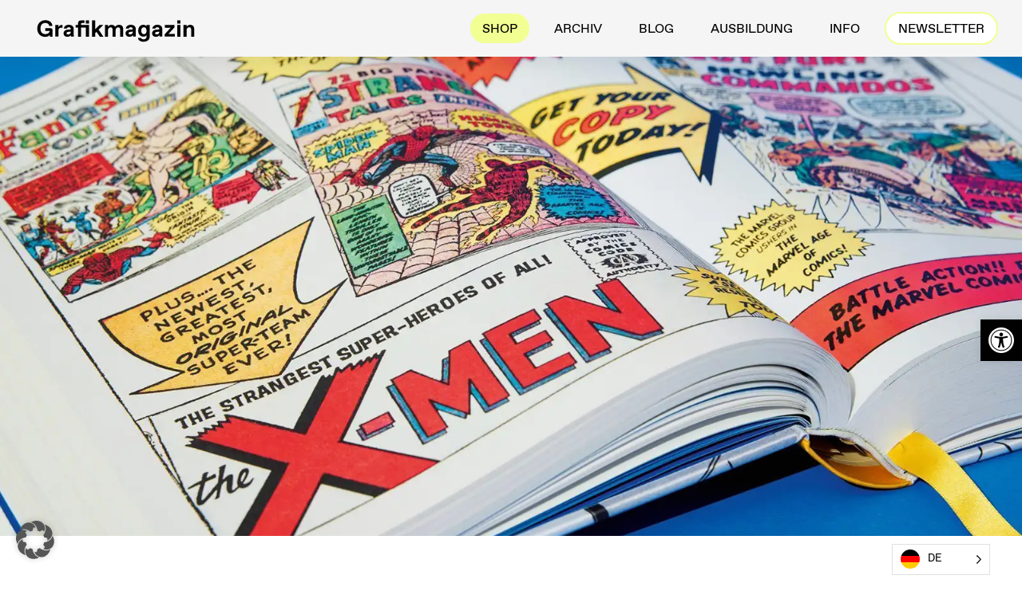

--- FILE ---
content_type: text/html; charset=UTF-8
request_url: https://grafikmagazin.de/spider-man-die-ersten-21-geschichten/
body_size: 30991
content:
<!DOCTYPE html>
<html lang="de">
<head >
<meta charset="UTF-8" />
<meta name="viewport" content="width=device-width, initial-scale=1" />
<meta name='robots' content='index, follow, max-image-preview:large, max-snippet:-1, max-video-preview:-1' />
	<style>img:is([sizes="auto" i], [sizes^="auto," i]) { contain-intrinsic-size: 3000px 1500px }</style>
	
<!-- Google Tag Manager for WordPress by gtm4wp.com -->
<script data-cfasync="false" data-pagespeed-no-defer>
	var gtm4wp_datalayer_name = "dataLayer";
	var dataLayer = dataLayer || [];
</script>
<!-- End Google Tag Manager for WordPress by gtm4wp.com -->
	<!-- This site is optimized with the Yoast SEO plugin v26.0 - https://yoast.com/wordpress/plugins/seo/ -->
	<title>Spider-Man: Die ersten 21 Geschichten &#8211; Grafikmagazin</title>
	<meta name="description" content="Spider-Man: Die ersten 21 Geschichten Liebevoll reproduziert zeigt ein neuer Band die ersten Geschichten von Spider-Man und Hintergrundinfos" />
	<link rel="canonical" href="https://grafikmagazin.de/spider-man-die-ersten-21-geschichten/" />
	<meta property="og:locale" content="de_DE" />
	<meta property="og:type" content="article" />
	<meta property="og:title" content="Spider-Man: Die ersten 21 Geschichten &#8211; Grafikmagazin" />
	<meta property="og:description" content="Spider-Man: Die ersten 21 Geschichten Liebevoll reproduziert zeigt ein neuer Band die ersten Geschichten von Spider-Man und Hintergrundinfos" />
	<meta property="og:url" content="https://grafikmagazin.de/spider-man-die-ersten-21-geschichten/" />
	<meta property="og:site_name" content="Grafikmagazin" />
	<meta property="article:publisher" content="https://www.facebook.com/DasGrafikmagazin/" />
	<meta property="article:published_time" content="2021-12-15T15:35:53+00:00" />
	<meta property="article:modified_time" content="2024-03-13T15:07:50+00:00" />
	<meta property="og:image" content="https://grafikmagazin.de/wp-content/uploads/2021/12/comics_marvel_spider_man_vol1_xl_gb_book017_x_01152_2111261535_id_1375022.webp" />
	<meta property="og:image:width" content="1600" />
	<meta property="og:image:height" content="1067" />
	<meta property="og:image:type" content="image/webp" />
	<meta name="author" content="Christine Moosmann" />
	<meta name="twitter:card" content="summary_large_image" />
	<script type="application/ld+json" class="yoast-schema-graph">{"@context":"https://schema.org","@graph":[{"@type":"Article","@id":"https://grafikmagazin.de/spider-man-die-ersten-21-geschichten/#article","isPartOf":{"@id":"https://grafikmagazin.de/spider-man-die-ersten-21-geschichten/"},"author":{"name":"Christine Moosmann","@id":"https://grafikmagazin.de/#/schema/person/de148abe2c4c9496fc1cc71022ce697b"},"headline":"Spider-Man: Die ersten 21 Geschichten","datePublished":"2021-12-15T15:35:53+00:00","dateModified":"2024-03-13T15:07:50+00:00","mainEntityOfPage":{"@id":"https://grafikmagazin.de/spider-man-die-ersten-21-geschichten/"},"wordCount":465,"publisher":{"@id":"https://grafikmagazin.de/#organization"},"image":{"@id":"https://grafikmagazin.de/spider-man-die-ersten-21-geschichten/#primaryimage"},"thumbnailUrl":"https://grafikmagazin.de/wp-content/uploads/2021/12/comics_marvel_spider_man_vol1_xl_gb_book017_x_01152_2111261535_id_1375022.webp","articleSection":["Illustration","Publishing"],"inLanguage":"de"},{"@type":"WebPage","@id":"https://grafikmagazin.de/spider-man-die-ersten-21-geschichten/","url":"https://grafikmagazin.de/spider-man-die-ersten-21-geschichten/","name":"Spider-Man: Die ersten 21 Geschichten &#8211; Grafikmagazin","isPartOf":{"@id":"https://grafikmagazin.de/#website"},"primaryImageOfPage":{"@id":"https://grafikmagazin.de/spider-man-die-ersten-21-geschichten/#primaryimage"},"image":{"@id":"https://grafikmagazin.de/spider-man-die-ersten-21-geschichten/#primaryimage"},"thumbnailUrl":"https://grafikmagazin.de/wp-content/uploads/2021/12/comics_marvel_spider_man_vol1_xl_gb_book017_x_01152_2111261535_id_1375022.webp","datePublished":"2021-12-15T15:35:53+00:00","dateModified":"2024-03-13T15:07:50+00:00","description":"Spider-Man: Die ersten 21 Geschichten Liebevoll reproduziert zeigt ein neuer Band die ersten Geschichten von Spider-Man und Hintergrundinfos","breadcrumb":{"@id":"https://grafikmagazin.de/spider-man-die-ersten-21-geschichten/#breadcrumb"},"inLanguage":"de","potentialAction":[{"@type":"ReadAction","target":["https://grafikmagazin.de/spider-man-die-ersten-21-geschichten/"]}]},{"@type":"ImageObject","inLanguage":"de","@id":"https://grafikmagazin.de/spider-man-die-ersten-21-geschichten/#primaryimage","url":"https://grafikmagazin.de/wp-content/uploads/2021/12/comics_marvel_spider_man_vol1_xl_gb_book017_x_01152_2111261535_id_1375022.webp","contentUrl":"https://grafikmagazin.de/wp-content/uploads/2021/12/comics_marvel_spider_man_vol1_xl_gb_book017_x_01152_2111261535_id_1375022.webp","width":1600,"height":1067,"caption":"Grafikmagazin The Marvel Comics Library. Spider-Man. Vol. 1. 1962–1964"},{"@type":"BreadcrumbList","@id":"https://grafikmagazin.de/spider-man-die-ersten-21-geschichten/#breadcrumb","itemListElement":[{"@type":"ListItem","position":1,"name":"Startseite","item":"https://grafikmagazin.de/"},{"@type":"ListItem","position":2,"name":"Blog","item":"https://grafikmagazin.de/blog/"},{"@type":"ListItem","position":3,"name":"Spider-Man: Die ersten 21 Geschichten"}]},{"@type":"WebSite","@id":"https://grafikmagazin.de/#website","url":"https://grafikmagazin.de/","name":"Grafikmagazin","description":"Magazin für Kommunikationsdesign","publisher":{"@id":"https://grafikmagazin.de/#organization"},"alternateName":"Das Magazin für Kreative","potentialAction":[{"@type":"SearchAction","target":{"@type":"EntryPoint","urlTemplate":"https://grafikmagazin.de/?s={search_term_string}"},"query-input":{"@type":"PropertyValueSpecification","valueRequired":true,"valueName":"search_term_string"}}],"inLanguage":"de"},{"@type":"Organization","@id":"https://grafikmagazin.de/#organization","name":"Grafikmagazin","alternateName":"Phoenix Verlag für Grafikdesign","url":"https://grafikmagazin.de/","logo":{"@type":"ImageObject","inLanguage":"de","@id":"https://grafikmagazin.de/#/schema/logo/image/","url":"https://grafikmagazin.de/wp-content/uploads/2023/01/grafikmagazin-logo-s.svg","contentUrl":"https://grafikmagazin.de/wp-content/uploads/2023/01/grafikmagazin-logo-s.svg","caption":"Grafikmagazin"},"image":{"@id":"https://grafikmagazin.de/#/schema/logo/image/"},"sameAs":["https://www.facebook.com/DasGrafikmagazin/","https://www.instagram.com/grafikmagazin/","https://www.linkedin.com/company/grafikmagazin","https://www.youtube.com/channel/UChdLofLM5IrFe84EX-ZvrVQ"]},{"@type":"Person","@id":"https://grafikmagazin.de/#/schema/person/de148abe2c4c9496fc1cc71022ce697b","name":"Christine Moosmann"}]}</script>
	<!-- / Yoast SEO plugin. -->


<link rel="alternate" type="application/rss+xml" title="Grafikmagazin &raquo; Feed" href="https://grafikmagazin.de/feed/" />
<link rel="alternate" type="application/rss+xml" title="Grafikmagazin &raquo; Kommentar-Feed" href="https://grafikmagazin.de/comments/feed/" />
<script>
window._wpemojiSettings = {"baseUrl":"https:\/\/s.w.org\/images\/core\/emoji\/16.0.1\/72x72\/","ext":".png","svgUrl":"https:\/\/s.w.org\/images\/core\/emoji\/16.0.1\/svg\/","svgExt":".svg","source":{"concatemoji":"https:\/\/grafikmagazin.de\/wp-includes\/js\/wp-emoji-release.min.js?ver=6.8.3"}};
/*! This file is auto-generated */
!function(s,n){var o,i,e;function c(e){try{var t={supportTests:e,timestamp:(new Date).valueOf()};sessionStorage.setItem(o,JSON.stringify(t))}catch(e){}}function p(e,t,n){e.clearRect(0,0,e.canvas.width,e.canvas.height),e.fillText(t,0,0);var t=new Uint32Array(e.getImageData(0,0,e.canvas.width,e.canvas.height).data),a=(e.clearRect(0,0,e.canvas.width,e.canvas.height),e.fillText(n,0,0),new Uint32Array(e.getImageData(0,0,e.canvas.width,e.canvas.height).data));return t.every(function(e,t){return e===a[t]})}function u(e,t){e.clearRect(0,0,e.canvas.width,e.canvas.height),e.fillText(t,0,0);for(var n=e.getImageData(16,16,1,1),a=0;a<n.data.length;a++)if(0!==n.data[a])return!1;return!0}function f(e,t,n,a){switch(t){case"flag":return n(e,"\ud83c\udff3\ufe0f\u200d\u26a7\ufe0f","\ud83c\udff3\ufe0f\u200b\u26a7\ufe0f")?!1:!n(e,"\ud83c\udde8\ud83c\uddf6","\ud83c\udde8\u200b\ud83c\uddf6")&&!n(e,"\ud83c\udff4\udb40\udc67\udb40\udc62\udb40\udc65\udb40\udc6e\udb40\udc67\udb40\udc7f","\ud83c\udff4\u200b\udb40\udc67\u200b\udb40\udc62\u200b\udb40\udc65\u200b\udb40\udc6e\u200b\udb40\udc67\u200b\udb40\udc7f");case"emoji":return!a(e,"\ud83e\udedf")}return!1}function g(e,t,n,a){var r="undefined"!=typeof WorkerGlobalScope&&self instanceof WorkerGlobalScope?new OffscreenCanvas(300,150):s.createElement("canvas"),o=r.getContext("2d",{willReadFrequently:!0}),i=(o.textBaseline="top",o.font="600 32px Arial",{});return e.forEach(function(e){i[e]=t(o,e,n,a)}),i}function t(e){var t=s.createElement("script");t.src=e,t.defer=!0,s.head.appendChild(t)}"undefined"!=typeof Promise&&(o="wpEmojiSettingsSupports",i=["flag","emoji"],n.supports={everything:!0,everythingExceptFlag:!0},e=new Promise(function(e){s.addEventListener("DOMContentLoaded",e,{once:!0})}),new Promise(function(t){var n=function(){try{var e=JSON.parse(sessionStorage.getItem(o));if("object"==typeof e&&"number"==typeof e.timestamp&&(new Date).valueOf()<e.timestamp+604800&&"object"==typeof e.supportTests)return e.supportTests}catch(e){}return null}();if(!n){if("undefined"!=typeof Worker&&"undefined"!=typeof OffscreenCanvas&&"undefined"!=typeof URL&&URL.createObjectURL&&"undefined"!=typeof Blob)try{var e="postMessage("+g.toString()+"("+[JSON.stringify(i),f.toString(),p.toString(),u.toString()].join(",")+"));",a=new Blob([e],{type:"text/javascript"}),r=new Worker(URL.createObjectURL(a),{name:"wpTestEmojiSupports"});return void(r.onmessage=function(e){c(n=e.data),r.terminate(),t(n)})}catch(e){}c(n=g(i,f,p,u))}t(n)}).then(function(e){for(var t in e)n.supports[t]=e[t],n.supports.everything=n.supports.everything&&n.supports[t],"flag"!==t&&(n.supports.everythingExceptFlag=n.supports.everythingExceptFlag&&n.supports[t]);n.supports.everythingExceptFlag=n.supports.everythingExceptFlag&&!n.supports.flag,n.DOMReady=!1,n.readyCallback=function(){n.DOMReady=!0}}).then(function(){return e}).then(function(){var e;n.supports.everything||(n.readyCallback(),(e=n.source||{}).concatemoji?t(e.concatemoji):e.wpemoji&&e.twemoji&&(t(e.twemoji),t(e.wpemoji)))}))}((window,document),window._wpemojiSettings);
</script>
<link rel='stylesheet' id='genesis-blocks-style-css-css' href='https://grafikmagazin.de/wp-content/plugins/genesis-blocks/dist/style-blocks.build.css?ver=1743097769' media='all' />
<link rel='stylesheet' id='genesis-sample-css' href='https://grafikmagazin.de/wp-content/themes/genesis-sample/style.css?ver=3.4.0' media='all' />
<style id='genesis-sample-inline-css'>


		a,
		.entry-title a:focus,
		.entry-title a:hover,
		.genesis-nav-menu a:focus,
		.genesis-nav-menu a:hover,
		.genesis-nav-menu .current-menu-item > a,
		.genesis-nav-menu .sub-menu .current-menu-item > a:focus,
		.genesis-nav-menu .sub-menu .current-menu-item > a:hover,
		.menu-toggle:focus,
		.menu-toggle:hover,
		.sub-menu-toggle:focus,
		.sub-menu-toggle:hover {
			color: #5b5959;
		}

		

		button:focus,
		button:hover,
		input[type="button"]:focus,
		input[type="button"]:hover,
		input[type="reset"]:focus,
		input[type="reset"]:hover,
		input[type="submit"]:focus,
		input[type="submit"]:hover,
		input[type="reset"]:focus,
		input[type="reset"]:hover,
		input[type="submit"]:focus,
		input[type="submit"]:hover,
		.site-container div.wpforms-container-full .wpforms-form input[type="submit"]:focus,
		.site-container div.wpforms-container-full .wpforms-form input[type="submit"]:hover,
		.site-container div.wpforms-container-full .wpforms-form button[type="submit"]:focus,
		.site-container div.wpforms-container-full .wpforms-form button[type="submit"]:hover,
		.button:focus,
		.button:hover {
			background-color: #686666;
			color: #ffffff;
		}

		@media only screen and (min-width: 960px) {
			.genesis-nav-menu > .menu-highlight > a:hover,
			.genesis-nav-menu > .menu-highlight > a:focus,
			.genesis-nav-menu > .menu-highlight.current-menu-item > a {
				background-color: #686666;
				color: #ffffff;
			}
		}
		
		.wp-custom-logo .site-container .title-area {
			max-width: 220px;
		}
		
</style>
<style id='wp-emoji-styles-inline-css'>

	img.wp-smiley, img.emoji {
		display: inline !important;
		border: none !important;
		box-shadow: none !important;
		height: 1em !important;
		width: 1em !important;
		margin: 0 0.07em !important;
		vertical-align: -0.1em !important;
		background: none !important;
		padding: 0 !important;
	}
</style>
<link rel='stylesheet' id='wp-block-library-css' href='https://grafikmagazin.de/wp-includes/css/dist/block-library/style.min.css?ver=6.8.3' media='all' />
<style id='classic-theme-styles-inline-css'>
/*! This file is auto-generated */
.wp-block-button__link{color:#fff;background-color:#32373c;border-radius:9999px;box-shadow:none;text-decoration:none;padding:calc(.667em + 2px) calc(1.333em + 2px);font-size:1.125em}.wp-block-file__button{background:#32373c;color:#fff;text-decoration:none}
</style>
<link rel='stylesheet' id='wp-components-css' href='https://grafikmagazin.de/wp-includes/css/dist/components/style.min.css?ver=6.8.3' media='all' />
<link rel='stylesheet' id='wp-preferences-css' href='https://grafikmagazin.de/wp-includes/css/dist/preferences/style.min.css?ver=6.8.3' media='all' />
<link rel='stylesheet' id='wp-block-editor-css' href='https://grafikmagazin.de/wp-includes/css/dist/block-editor/style.min.css?ver=6.8.3' media='all' />
<link rel='stylesheet' id='popup-maker-block-library-style-css' href='https://grafikmagazin.de/wp-content/plugins/popup-maker/dist/packages/block-library-style.css?ver=dbea705cfafe089d65f1' media='all' />
<style id='global-styles-inline-css'>
:root{--wp--preset--aspect-ratio--square: 1;--wp--preset--aspect-ratio--4-3: 4/3;--wp--preset--aspect-ratio--3-4: 3/4;--wp--preset--aspect-ratio--3-2: 3/2;--wp--preset--aspect-ratio--2-3: 2/3;--wp--preset--aspect-ratio--16-9: 16/9;--wp--preset--aspect-ratio--9-16: 9/16;--wp--preset--color--black: #000000;--wp--preset--color--cyan-bluish-gray: #abb8c3;--wp--preset--color--white: #ffffff;--wp--preset--color--pale-pink: #f78da7;--wp--preset--color--vivid-red: #cf2e2e;--wp--preset--color--luminous-vivid-orange: #ff6900;--wp--preset--color--luminous-vivid-amber: #fcb900;--wp--preset--color--light-green-cyan: #7bdcb5;--wp--preset--color--vivid-green-cyan: #00d084;--wp--preset--color--pale-cyan-blue: #8ed1fc;--wp--preset--color--vivid-cyan-blue: #0693e3;--wp--preset--color--vivid-purple: #9b51e0;--wp--preset--color--theme-primary: #5b5959;--wp--preset--color--theme-secondary: #686666;--wp--preset--gradient--vivid-cyan-blue-to-vivid-purple: linear-gradient(135deg,rgba(6,147,227,1) 0%,rgb(155,81,224) 100%);--wp--preset--gradient--light-green-cyan-to-vivid-green-cyan: linear-gradient(135deg,rgb(122,220,180) 0%,rgb(0,208,130) 100%);--wp--preset--gradient--luminous-vivid-amber-to-luminous-vivid-orange: linear-gradient(135deg,rgba(252,185,0,1) 0%,rgba(255,105,0,1) 100%);--wp--preset--gradient--luminous-vivid-orange-to-vivid-red: linear-gradient(135deg,rgba(255,105,0,1) 0%,rgb(207,46,46) 100%);--wp--preset--gradient--very-light-gray-to-cyan-bluish-gray: linear-gradient(135deg,rgb(238,238,238) 0%,rgb(169,184,195) 100%);--wp--preset--gradient--cool-to-warm-spectrum: linear-gradient(135deg,rgb(74,234,220) 0%,rgb(151,120,209) 20%,rgb(207,42,186) 40%,rgb(238,44,130) 60%,rgb(251,105,98) 80%,rgb(254,248,76) 100%);--wp--preset--gradient--blush-light-purple: linear-gradient(135deg,rgb(255,206,236) 0%,rgb(152,150,240) 100%);--wp--preset--gradient--blush-bordeaux: linear-gradient(135deg,rgb(254,205,165) 0%,rgb(254,45,45) 50%,rgb(107,0,62) 100%);--wp--preset--gradient--luminous-dusk: linear-gradient(135deg,rgb(255,203,112) 0%,rgb(199,81,192) 50%,rgb(65,88,208) 100%);--wp--preset--gradient--pale-ocean: linear-gradient(135deg,rgb(255,245,203) 0%,rgb(182,227,212) 50%,rgb(51,167,181) 100%);--wp--preset--gradient--electric-grass: linear-gradient(135deg,rgb(202,248,128) 0%,rgb(113,206,126) 100%);--wp--preset--gradient--midnight: linear-gradient(135deg,rgb(2,3,129) 0%,rgb(40,116,252) 100%);--wp--preset--font-size--small: 12px;--wp--preset--font-size--medium: 20px;--wp--preset--font-size--large: 20px;--wp--preset--font-size--x-large: 42px;--wp--preset--font-size--normal: 18px;--wp--preset--font-size--larger: 24px;--wp--preset--spacing--20: 0.44rem;--wp--preset--spacing--30: 0.67rem;--wp--preset--spacing--40: 1rem;--wp--preset--spacing--50: 1.5rem;--wp--preset--spacing--60: 2.25rem;--wp--preset--spacing--70: 3.38rem;--wp--preset--spacing--80: 5.06rem;--wp--preset--shadow--natural: 6px 6px 9px rgba(0, 0, 0, 0.2);--wp--preset--shadow--deep: 12px 12px 50px rgba(0, 0, 0, 0.4);--wp--preset--shadow--sharp: 6px 6px 0px rgba(0, 0, 0, 0.2);--wp--preset--shadow--outlined: 6px 6px 0px -3px rgba(255, 255, 255, 1), 6px 6px rgba(0, 0, 0, 1);--wp--preset--shadow--crisp: 6px 6px 0px rgba(0, 0, 0, 1);}:where(.is-layout-flex){gap: 0.5em;}:where(.is-layout-grid){gap: 0.5em;}body .is-layout-flex{display: flex;}.is-layout-flex{flex-wrap: wrap;align-items: center;}.is-layout-flex > :is(*, div){margin: 0;}body .is-layout-grid{display: grid;}.is-layout-grid > :is(*, div){margin: 0;}:where(.wp-block-columns.is-layout-flex){gap: 2em;}:where(.wp-block-columns.is-layout-grid){gap: 2em;}:where(.wp-block-post-template.is-layout-flex){gap: 1.25em;}:where(.wp-block-post-template.is-layout-grid){gap: 1.25em;}.has-black-color{color: var(--wp--preset--color--black) !important;}.has-cyan-bluish-gray-color{color: var(--wp--preset--color--cyan-bluish-gray) !important;}.has-white-color{color: var(--wp--preset--color--white) !important;}.has-pale-pink-color{color: var(--wp--preset--color--pale-pink) !important;}.has-vivid-red-color{color: var(--wp--preset--color--vivid-red) !important;}.has-luminous-vivid-orange-color{color: var(--wp--preset--color--luminous-vivid-orange) !important;}.has-luminous-vivid-amber-color{color: var(--wp--preset--color--luminous-vivid-amber) !important;}.has-light-green-cyan-color{color: var(--wp--preset--color--light-green-cyan) !important;}.has-vivid-green-cyan-color{color: var(--wp--preset--color--vivid-green-cyan) !important;}.has-pale-cyan-blue-color{color: var(--wp--preset--color--pale-cyan-blue) !important;}.has-vivid-cyan-blue-color{color: var(--wp--preset--color--vivid-cyan-blue) !important;}.has-vivid-purple-color{color: var(--wp--preset--color--vivid-purple) !important;}.has-black-background-color{background-color: var(--wp--preset--color--black) !important;}.has-cyan-bluish-gray-background-color{background-color: var(--wp--preset--color--cyan-bluish-gray) !important;}.has-white-background-color{background-color: var(--wp--preset--color--white) !important;}.has-pale-pink-background-color{background-color: var(--wp--preset--color--pale-pink) !important;}.has-vivid-red-background-color{background-color: var(--wp--preset--color--vivid-red) !important;}.has-luminous-vivid-orange-background-color{background-color: var(--wp--preset--color--luminous-vivid-orange) !important;}.has-luminous-vivid-amber-background-color{background-color: var(--wp--preset--color--luminous-vivid-amber) !important;}.has-light-green-cyan-background-color{background-color: var(--wp--preset--color--light-green-cyan) !important;}.has-vivid-green-cyan-background-color{background-color: var(--wp--preset--color--vivid-green-cyan) !important;}.has-pale-cyan-blue-background-color{background-color: var(--wp--preset--color--pale-cyan-blue) !important;}.has-vivid-cyan-blue-background-color{background-color: var(--wp--preset--color--vivid-cyan-blue) !important;}.has-vivid-purple-background-color{background-color: var(--wp--preset--color--vivid-purple) !important;}.has-black-border-color{border-color: var(--wp--preset--color--black) !important;}.has-cyan-bluish-gray-border-color{border-color: var(--wp--preset--color--cyan-bluish-gray) !important;}.has-white-border-color{border-color: var(--wp--preset--color--white) !important;}.has-pale-pink-border-color{border-color: var(--wp--preset--color--pale-pink) !important;}.has-vivid-red-border-color{border-color: var(--wp--preset--color--vivid-red) !important;}.has-luminous-vivid-orange-border-color{border-color: var(--wp--preset--color--luminous-vivid-orange) !important;}.has-luminous-vivid-amber-border-color{border-color: var(--wp--preset--color--luminous-vivid-amber) !important;}.has-light-green-cyan-border-color{border-color: var(--wp--preset--color--light-green-cyan) !important;}.has-vivid-green-cyan-border-color{border-color: var(--wp--preset--color--vivid-green-cyan) !important;}.has-pale-cyan-blue-border-color{border-color: var(--wp--preset--color--pale-cyan-blue) !important;}.has-vivid-cyan-blue-border-color{border-color: var(--wp--preset--color--vivid-cyan-blue) !important;}.has-vivid-purple-border-color{border-color: var(--wp--preset--color--vivid-purple) !important;}.has-vivid-cyan-blue-to-vivid-purple-gradient-background{background: var(--wp--preset--gradient--vivid-cyan-blue-to-vivid-purple) !important;}.has-light-green-cyan-to-vivid-green-cyan-gradient-background{background: var(--wp--preset--gradient--light-green-cyan-to-vivid-green-cyan) !important;}.has-luminous-vivid-amber-to-luminous-vivid-orange-gradient-background{background: var(--wp--preset--gradient--luminous-vivid-amber-to-luminous-vivid-orange) !important;}.has-luminous-vivid-orange-to-vivid-red-gradient-background{background: var(--wp--preset--gradient--luminous-vivid-orange-to-vivid-red) !important;}.has-very-light-gray-to-cyan-bluish-gray-gradient-background{background: var(--wp--preset--gradient--very-light-gray-to-cyan-bluish-gray) !important;}.has-cool-to-warm-spectrum-gradient-background{background: var(--wp--preset--gradient--cool-to-warm-spectrum) !important;}.has-blush-light-purple-gradient-background{background: var(--wp--preset--gradient--blush-light-purple) !important;}.has-blush-bordeaux-gradient-background{background: var(--wp--preset--gradient--blush-bordeaux) !important;}.has-luminous-dusk-gradient-background{background: var(--wp--preset--gradient--luminous-dusk) !important;}.has-pale-ocean-gradient-background{background: var(--wp--preset--gradient--pale-ocean) !important;}.has-electric-grass-gradient-background{background: var(--wp--preset--gradient--electric-grass) !important;}.has-midnight-gradient-background{background: var(--wp--preset--gradient--midnight) !important;}.has-small-font-size{font-size: var(--wp--preset--font-size--small) !important;}.has-medium-font-size{font-size: var(--wp--preset--font-size--medium) !important;}.has-large-font-size{font-size: var(--wp--preset--font-size--large) !important;}.has-x-large-font-size{font-size: var(--wp--preset--font-size--x-large) !important;}
:where(.wp-block-post-template.is-layout-flex){gap: 1.25em;}:where(.wp-block-post-template.is-layout-grid){gap: 1.25em;}
:where(.wp-block-columns.is-layout-flex){gap: 2em;}:where(.wp-block-columns.is-layout-grid){gap: 2em;}
:root :where(.wp-block-pullquote){font-size: 1.5em;line-height: 1.6;}
</style>
<link rel='stylesheet' id='wpa-css-css' href='https://grafikmagazin.de/wp-content/plugins/honeypot/includes/css/wpa.css?ver=2.3.02' media='all' />
<link rel='stylesheet' id='usp_style-css' href='https://grafikmagazin.de/wp-content/plugins/user-submitted-posts/resources/usp.css?ver=20250329' media='all' />
<link rel='stylesheet' id='pojo-a11y-css' href='https://grafikmagazin.de/wp-content/plugins/pojo-accessibility/modules/legacy/assets/css/style.min.css?ver=1.0.0' media='all' />
<link rel='stylesheet' id='weglot-css-css' href='https://grafikmagazin.de/wp-content/plugins/weglot/dist/css/front-css.css?ver=5.1' media='all' />
<style id="weglot-custom-style">html:not([lang="de"]) .hide-in-english {
  display: none !important;
}

html:not([lang="en"]) .hide-in-german {
  display: none !important;
}</style><link rel='stylesheet' id='new-flag-css-css' href='https://grafikmagazin.de/wp-content/plugins/weglot/dist/css/new-flags.css?ver=5.1' media='all' />
<link rel='stylesheet' id='dashicons-css' href='https://grafikmagazin.de/wp-includes/css/dashicons.min.css?ver=6.8.3' media='all' />
<link rel='stylesheet' id='genesis-sample-gutenberg-css' href='https://grafikmagazin.de/wp-content/themes/genesis-sample/lib/gutenberg/front-end.css?ver=3.4.0' media='all' />
<style id='genesis-sample-gutenberg-inline-css'>
.gb-block-post-grid .gb-post-grid-items h2 a:hover {
	color: #5b5959;
}

.site-container .wp-block-button .wp-block-button__link {
	background-color: #5b5959;
}

.wp-block-button .wp-block-button__link:not(.has-background),
.wp-block-button .wp-block-button__link:not(.has-background):focus,
.wp-block-button .wp-block-button__link:not(.has-background):hover {
	color: #ffffff;
}

.site-container .wp-block-button.is-style-outline .wp-block-button__link {
	color: #5b5959;
}

.site-container .wp-block-button.is-style-outline .wp-block-button__link:focus,
.site-container .wp-block-button.is-style-outline .wp-block-button__link:hover {
	color: #7e7c7c;
}		.site-container .has-small-font-size {
			font-size: 12px;
		}		.site-container .has-normal-font-size {
			font-size: 18px;
		}		.site-container .has-large-font-size {
			font-size: 20px;
		}		.site-container .has-larger-font-size {
			font-size: 24px;
		}		.site-container .has-theme-primary-color,
		.site-container .wp-block-button .wp-block-button__link.has-theme-primary-color,
		.site-container .wp-block-button.is-style-outline .wp-block-button__link.has-theme-primary-color {
			color: #5b5959;
		}

		.site-container .has-theme-primary-background-color,
		.site-container .wp-block-button .wp-block-button__link.has-theme-primary-background-color,
		.site-container .wp-block-pullquote.is-style-solid-color.has-theme-primary-background-color {
			background-color: #5b5959;
		}		.site-container .has-theme-secondary-color,
		.site-container .wp-block-button .wp-block-button__link.has-theme-secondary-color,
		.site-container .wp-block-button.is-style-outline .wp-block-button__link.has-theme-secondary-color {
			color: #686666;
		}

		.site-container .has-theme-secondary-background-color,
		.site-container .wp-block-button .wp-block-button__link.has-theme-secondary-background-color,
		.site-container .wp-block-pullquote.is-style-solid-color.has-theme-secondary-background-color {
			background-color: #686666;
		}
</style>
<link rel='stylesheet' id='borlabs-cookie-custom-css' href='https://grafikmagazin.de/wp-content/cache/borlabs-cookie/1/borlabs-cookie-1-de.css?ver=3.3.23-83' media='all' />
<link rel='stylesheet' id='heateor_sss_frontend_css-css' href='https://grafikmagazin.de/wp-content/plugins/sassy-social-share/public/css/sassy-social-share-public.css?ver=3.3.79' media='all' />
<style id='heateor_sss_frontend_css-inline-css'>
.heateor_sss_button_instagram span.heateor_sss_svg,a.heateor_sss_instagram span.heateor_sss_svg{background:radial-gradient(circle at 30% 107%,#fdf497 0,#fdf497 5%,#fd5949 45%,#d6249f 60%,#285aeb 90%)}div.heateor_sss_horizontal_sharing a.heateor_sss_button_instagram span{background:#d9d9d9!important;}div.heateor_sss_standard_follow_icons_container a.heateor_sss_button_instagram span{background:#d9d9d9}div.heateor_sss_horizontal_sharing a.heateor_sss_button_instagram span:hover{background:#ff0000!important;}div.heateor_sss_standard_follow_icons_container a.heateor_sss_button_instagram span:hover{background:#ff0000}div.heateor_sss_vertical_sharing  a.heateor_sss_button_instagram span{background:#000000!important;}div.heateor_sss_floating_follow_icons_container a.heateor_sss_button_instagram span{background:#000000}div.heateor_sss_vertical_sharing a.heateor_sss_button_instagram span:hover{background:#ff0000!important;}div.heateor_sss_floating_follow_icons_container a.heateor_sss_button_instagram span:hover{background:#ff0000}.heateor_sss_horizontal_sharing .heateor_sss_svg,.heateor_sss_standard_follow_icons_container .heateor_sss_svg{background-color:#d9d9d9!important;background:#d9d9d9!important;color:#fff;border-width:0px;border-style:solid;border-color:transparent}.heateor_sss_horizontal_sharing .heateorSssTCBackground{color:#666}.heateor_sss_horizontal_sharing span.heateor_sss_svg:hover,.heateor_sss_standard_follow_icons_container span.heateor_sss_svg:hover{background-color:#ff0000!important;background:#ff0000!importantborder-color:transparent;}.heateor_sss_vertical_sharing span.heateor_sss_svg,.heateor_sss_floating_follow_icons_container span.heateor_sss_svg{background-color:#000000!important;background:#000000!important;color:#fff;border-width:0px;border-style:solid;border-color:transparent;}.heateor_sss_vertical_sharing .heateorSssTCBackground{color:#666;}.heateor_sss_vertical_sharing span.heateor_sss_svg:hover,.heateor_sss_floating_follow_icons_container span.heateor_sss_svg:hover{background-color:#ff0000!important;background:#ff0000!important;border-color:transparent;}@media screen and (max-width:783px) {.heateor_sss_vertical_sharing{display:none!important}}
</style>
<script src="https://grafikmagazin.de/wp-includes/js/jquery/jquery.min.js?ver=3.7.1" id="jquery-core-js"></script>
<script src="https://grafikmagazin.de/wp-includes/js/jquery/jquery-migrate.min.js?ver=3.4.1" id="jquery-migrate-js"></script>
<script src="https://grafikmagazin.de/wp-content/plugins/weglot/dist/front-js.js?ver=5.1" id="wp-weglot-js-js"></script>
<script data-no-optimize="1" data-no-minify="1" data-cfasync="false" src="https://grafikmagazin.de/wp-content/cache/borlabs-cookie/1/borlabs-cookie-config-de.json.js?ver=3.3.23-88" id="borlabs-cookie-config-js"></script>
<script data-no-optimize="1" data-no-minify="1" data-cfasync="false" src="https://grafikmagazin.de/wp-content/plugins/borlabs-cookie/assets/javascript/borlabs-cookie-prioritize.min.js?ver=3.3.23" id="borlabs-cookie-prioritize-js"></script>
<script id="ai-js-js-extra">
var MyAjax = {"ajaxurl":"https:\/\/grafikmagazin.de\/wp-admin\/admin-ajax.php","security":"6973763c50"};
</script>
<script src="https://grafikmagazin.de/wp-content/plugins/advanced-iframe/js/ai.min.js?ver=1" id="ai-js-js"></script>
<script data-borlabs-cookie-script-blocker-ignore>
	document.addEventListener('borlabs-cookie-google-tag-manager-after-consents', function () {
        window.BorlabsCookie.Unblock.unblockScriptBlockerId('gtmfourwp-custom-events');
    });
</script><link rel="https://api.w.org/" href="https://grafikmagazin.de/wp-json/" /><link rel="alternate" title="JSON" type="application/json" href="https://grafikmagazin.de/wp-json/wp/v2/posts/8031" /><link rel="EditURI" type="application/rsd+xml" title="RSD" href="https://grafikmagazin.de/xmlrpc.php?rsd" />
<meta name="generator" content="WordPress 6.8.3" />
<link rel='shortlink' href='https://grafikmagazin.de/?p=8031' />
<link rel="alternate" title="oEmbed (JSON)" type="application/json+oembed" href="https://grafikmagazin.de/wp-json/oembed/1.0/embed?url=https%3A%2F%2Fgrafikmagazin.de%2Fspider-man-die-ersten-21-geschichten%2F" />
<link rel="alternate" title="oEmbed (XML)" type="text/xml+oembed" href="https://grafikmagazin.de/wp-json/oembed/1.0/embed?url=https%3A%2F%2Fgrafikmagazin.de%2Fspider-man-die-ersten-21-geschichten%2F&#038;format=xml" />

<!-- Google Tag Manager for WordPress by gtm4wp.com -->
<!-- GTM Container placement set to footer -->
<script data-cfasync="false" data-pagespeed-no-defer>
	var dataLayer_content = {"pagePostType":"post","pagePostType2":"single-post","pageCategory":["illustration","publishing"],"pagePostAuthor":"Christine Moosmann"};
	dataLayer.push( dataLayer_content );
</script>
<script data-borlabs-cookie-script-blocker-id='google-tag-manager' type='text/template' data-cfasync="false" data-pagespeed-no-defer>
(function(w,d,s,l,i){w[l]=w[l]||[];w[l].push({'gtm.start':
new Date().getTime(),event:'gtm.js'});var f=d.getElementsByTagName(s)[0],
j=d.createElement(s),dl=l!='dataLayer'?'&l='+l:'';j.async=true;j.src=
'//www.googletagmanager.com/gtm.js?id='+i+dl;f.parentNode.insertBefore(j,f);
})(window,document,'script','dataLayer','GTM-WFLGXCK');
</script>
<!-- End Google Tag Manager for WordPress by gtm4wp.com --><style type="text/css">
#pojo-a11y-toolbar .pojo-a11y-toolbar-toggle a{ background-color: #000000;	color: #ffffff;}
#pojo-a11y-toolbar .pojo-a11y-toolbar-overlay, #pojo-a11y-toolbar .pojo-a11y-toolbar-overlay ul.pojo-a11y-toolbar-items.pojo-a11y-links{ border-color: #000000;}
body.pojo-a11y-focusable a:focus{ outline-style: solid !important;	outline-width: 1px !important;	outline-color: #eeee22 !important;}
#pojo-a11y-toolbar{ top: 400px !important;}
#pojo-a11y-toolbar .pojo-a11y-toolbar-overlay{ background-color: #ffffff;}
#pojo-a11y-toolbar .pojo-a11y-toolbar-overlay ul.pojo-a11y-toolbar-items li.pojo-a11y-toolbar-item a, #pojo-a11y-toolbar .pojo-a11y-toolbar-overlay p.pojo-a11y-toolbar-title{ color: #333333;}
#pojo-a11y-toolbar .pojo-a11y-toolbar-overlay ul.pojo-a11y-toolbar-items li.pojo-a11y-toolbar-item a.active{ background-color: #4054b2;	color: #ffffff;}
@media (max-width: 767px) { #pojo-a11y-toolbar { top: 75px !important; } }</style>
<link rel="alternate" href="https://grafikmagazin.de/spider-man-die-ersten-21-geschichten/" hreflang="de"/>
<link rel="alternate" href="https://grafikmagazin.de/en/spider-man-the-first-21-stories/" hreflang="en"/>
<script type="application/json" id="weglot-data">{"website":"https:\/\/grafikmagazin.de\/","uid":"a5442366b1","project_slug":"grafikmagazin","language_from":"de","language_from_custom_flag":null,"language_from_custom_name":null,"excluded_paths":[{"type":"IS_EXACTLY","value":"\/dem-gletscher-so-nah","language_button_displayed":false,"exclusion_behavior":"REDIRECT","excluded_languages":[],"regex":"^\/dem\\-gletscher\\-so\\-nah$"},{"type":"IS_EXACTLY","value":"\/be-a-star","language_button_displayed":false,"exclusion_behavior":"REDIRECT","excluded_languages":[],"regex":"^\/be\\-a\\-star$"},{"type":"IS_EXACTLY","value":"\/das-kleine-etwas","language_button_displayed":false,"exclusion_behavior":"REDIRECT","excluded_languages":[],"regex":"^\/das\\-kleine\\-etwas$"},{"type":"IS_EXACTLY","value":"\/das-mix-max-kochbuch","language_button_displayed":false,"exclusion_behavior":"REDIRECT","excluded_languages":[],"regex":"^\/das\\-mix\\-max\\-kochbuch$"},{"type":"IS_EXACTLY","value":"\/support-7-von-biromiro","language_button_displayed":false,"exclusion_behavior":"REDIRECT","excluded_languages":[],"regex":"^\/support\\-7\\-von\\-biromiro$"},{"type":"IS_EXACTLY","value":"\/der-gagahof","language_button_displayed":false,"exclusion_behavior":"REDIRECT","excluded_languages":[],"regex":"^\/der\\-gagahof$"},{"type":"IS_EXACTLY","value":"\/illustrirtes-thierleben","language_button_displayed":false,"exclusion_behavior":"REDIRECT","excluded_languages":[],"regex":"^\/illustrirtes\\-thierleben$"},{"type":"IS_EXACTLY","value":"\/karten-gruesse-gute-wuensche","language_button_displayed":false,"exclusion_behavior":"REDIRECT","excluded_languages":[],"regex":"^\/karten\\-gruesse\\-gute\\-wuensche$"},{"type":"START_WITH","value":"\/tiachi-its-bavarian-for-blanket","language_button_displayed":false,"exclusion_behavior":"REDIRECT","excluded_languages":[],"regex":"^\/tiachi\\-its\\-bavarian\\-for\\-blanket"},{"type":"IS_EXACTLY","value":"\/jeder-kann-etwas-tun","language_button_displayed":false,"exclusion_behavior":"REDIRECT","excluded_languages":[],"regex":"^\/jeder\\-kann\\-etwas\\-tun$"}],"excluded_blocks":[],"custom_settings":{"button_style":{"is_dropdown":true,"with_flags":true,"flag_type":null,"with_name":true,"full_name":true,"custom_css":"html:not([lang=\"de\"]) .hide-in-english {\r\n  display: none !important;\r\n}\r\n\r\nhtml:not([lang=\"en\"]) .hide-in-german {\r\n  display: none !important;\r\n}"},"translate_search":true,"wp_user_version":"4.2.8","translate_email":false,"translate_amp":false,"switchers":[{"style":{"with_name":true,"with_flags":true,"full_name":false,"is_dropdown":true,"invert_flags":true,"flag_type":"circle","size_scale":1},"opts":{"open_hover":false,"close_outside_click":false,"is_responsive":false,"display_device":"mobile","pixel_cutoff":768},"colors":[],"location":[]}]},"pending_translation_enabled":false,"curl_ssl_check_enabled":true,"custom_css":null,"languages":[{"language_to":"en","custom_code":null,"custom_name":null,"custom_local_name":null,"provider":null,"enabled":true,"automatic_translation_enabled":true,"deleted_at":null,"connect_host_destination":null,"custom_flag":null}],"organization_slug":"w-1b04e3aff6","api_domain":"cdn-api-weglot.com","product":"1.0","current_language":"de","switcher_links":{"de":"https:\/\/grafikmagazin.de\/spider-man-die-ersten-21-geschichten\/?wg-choose-original=true","en":"https:\/\/grafikmagazin.de\/en\/spider-man-the-first-21-stories\/?wg-choose-original=false"},"original_path":"\/spider-man-die-ersten-21-geschichten\/"}</script><meta name="p:domain_verify" content="b2344f82b74669369e1158c52ac6b614"/><script data-borlabs-cookie-script-blocker-ignore>
if ('0' === '1' && ('0' === '1' || '1' === '1')) {
	window['gtag_enable_tcf_support'] = true;
}
window.dataLayer = window.dataLayer || [];
function gtag(){dataLayer.push(arguments);}
gtag('set', 'developer_id.dYjRjMm', true);
if('0' === '1' || '1' === '1') {
	if (window.BorlabsCookieGoogleConsentModeDefaultSet !== true) {
        let getCookieValue = function (name) {
            return document.cookie.match('(^|;)\\s*' + name + '\\s*=\\s*([^;]+)')?.pop() || '';
        };
        let cookieValue = getCookieValue('borlabs-cookie-gcs');
        let consentsFromCookie = {};
        if (cookieValue !== '') {
            consentsFromCookie = JSON.parse(decodeURIComponent(cookieValue));
        }
        let defaultValues = {
            'ad_storage': 'denied',
            'ad_user_data': 'denied',
            'ad_personalization': 'denied',
            'analytics_storage': 'denied',
            'functionality_storage': 'denied',
            'personalization_storage': 'denied',
            'security_storage': 'denied',
            'wait_for_update': 500,
        };
        gtag('consent', 'default', { ...defaultValues, ...consentsFromCookie });
    }
    window.BorlabsCookieGoogleConsentModeDefaultSet = true;
    let borlabsCookieConsentChangeHandler = function () {
        window.dataLayer = window.dataLayer || [];
        if (typeof gtag !== 'function') { function gtag(){dataLayer.push(arguments);} }

        let getCookieValue = function (name) {
            return document.cookie.match('(^|;)\\s*' + name + '\\s*=\\s*([^;]+)')?.pop() || '';
        };
        let cookieValue = getCookieValue('borlabs-cookie-gcs');
        let consentsFromCookie = {};
        if (cookieValue !== '') {
            consentsFromCookie = JSON.parse(decodeURIComponent(cookieValue));
        }

        consentsFromCookie.ad_storage = BorlabsCookie.Consents.hasConsent('google-ads') ? 'granted' : 'denied';
		consentsFromCookie.ad_user_data = BorlabsCookie.Consents.hasConsent('google-ads') ? 'granted' : 'denied';
		consentsFromCookie.ad_personalization = BorlabsCookie.Consents.hasConsent('google-ads') ? 'granted' : 'denied';

        BorlabsCookie.CookieLibrary.setCookie(
            'borlabs-cookie-gcs',
            JSON.stringify(consentsFromCookie),
            BorlabsCookie.Settings.automaticCookieDomainAndPath.value ? '' : BorlabsCookie.Settings.cookieDomain.value,
            BorlabsCookie.Settings.cookiePath.value,
            BorlabsCookie.Cookie.getPluginCookie().expires,
            BorlabsCookie.Settings.cookieSecure.value,
            BorlabsCookie.Settings.cookieSameSite.value
        );
    }
    document.addEventListener('borlabs-cookie-consent-saved', borlabsCookieConsentChangeHandler);
    document.addEventListener('borlabs-cookie-handle-unblock', borlabsCookieConsentChangeHandler);
}
if('0' === '1') {
    gtag("js", new Date());

    gtag("config", "AW-380934552");

    (function (w, d, s, i) {
    var f = d.getElementsByTagName(s)[0],
        j = d.createElement(s);
    j.async = true;
    j.src =
        "https://www.googletagmanager.com/gtag/js?id=" + i;
    f.parentNode.insertBefore(j, f);
    })(window, document, "script", "AW-380934552");
}
</script><script data-borlabs-cookie-script-blocker-ignore>
if ('0' === '1' && ('0' === '1' || '1' === '1')) {
    window['gtag_enable_tcf_support'] = true;
}
window.dataLayer = window.dataLayer || [];
if (typeof gtag !== 'function') {
    function gtag() {
        dataLayer.push(arguments);
    }
}
gtag('set', 'developer_id.dYjRjMm', true);
if ('0' === '1' || '1' === '1') {
    if (window.BorlabsCookieGoogleConsentModeDefaultSet !== true) {
        let getCookieValue = function (name) {
            return document.cookie.match('(^|;)\\s*' + name + '\\s*=\\s*([^;]+)')?.pop() || '';
        };
        let cookieValue = getCookieValue('borlabs-cookie-gcs');
        let consentsFromCookie = {};
        if (cookieValue !== '') {
            consentsFromCookie = JSON.parse(decodeURIComponent(cookieValue));
        }
        let defaultValues = {
            'ad_storage': 'denied',
            'ad_user_data': 'denied',
            'ad_personalization': 'denied',
            'analytics_storage': 'denied',
            'functionality_storage': 'denied',
            'personalization_storage': 'denied',
            'security_storage': 'denied',
            'wait_for_update': 500,
        };
        gtag('consent', 'default', { ...defaultValues, ...consentsFromCookie });
    }
    window.BorlabsCookieGoogleConsentModeDefaultSet = true;
    let borlabsCookieConsentChangeHandler = function () {
        window.dataLayer = window.dataLayer || [];
        if (typeof gtag !== 'function') { function gtag(){dataLayer.push(arguments);} }

        let getCookieValue = function (name) {
            return document.cookie.match('(^|;)\\s*' + name + '\\s*=\\s*([^;]+)')?.pop() || '';
        };
        let cookieValue = getCookieValue('borlabs-cookie-gcs');
        let consentsFromCookie = {};
        if (cookieValue !== '') {
            consentsFromCookie = JSON.parse(decodeURIComponent(cookieValue));
        }

        consentsFromCookie.analytics_storage = BorlabsCookie.Consents.hasConsent('google-analytics') ? 'granted' : 'denied';

        BorlabsCookie.CookieLibrary.setCookie(
            'borlabs-cookie-gcs',
            JSON.stringify(consentsFromCookie),
            BorlabsCookie.Settings.automaticCookieDomainAndPath.value ? '' : BorlabsCookie.Settings.cookieDomain.value,
            BorlabsCookie.Settings.cookiePath.value,
            BorlabsCookie.Cookie.getPluginCookie().expires,
            BorlabsCookie.Settings.cookieSecure.value,
            BorlabsCookie.Settings.cookieSameSite.value
        );
    }
    document.addEventListener('borlabs-cookie-consent-saved', borlabsCookieConsentChangeHandler);
    document.addEventListener('borlabs-cookie-handle-unblock', borlabsCookieConsentChangeHandler);
}
if ('0' === '1') {
    gtag("js", new Date());
    gtag("config", "G-ZFE3380J3R", {"anonymize_ip": true});

    (function (w, d, s, i) {
        var f = d.getElementsByTagName(s)[0],
            j = d.createElement(s);
        j.async = true;
        j.src =
            "https://www.googletagmanager.com/gtag/js?id=" + i;
        f.parentNode.insertBefore(j, f);
    })(window, document, "script", "G-ZFE3380J3R");
}
</script><script data-no-optimize="1" data-no-minify="1" data-cfasync="false" data-borlabs-cookie-script-blocker-ignore>
    (function () {
        if ('0' === '1' && '1' === '1') {
            window['gtag_enable_tcf_support'] = true;
        }
        window.dataLayer = window.dataLayer || [];
        if (typeof window.gtag !== 'function') {
            window.gtag = function () {
                window.dataLayer.push(arguments);
            };
        }
        gtag('set', 'developer_id.dYjRjMm', true);
        if ('1' === '1') {
            let getCookieValue = function (name) {
                return document.cookie.match('(^|;)\\s*' + name + '\\s*=\\s*([^;]+)')?.pop() || '';
            };
            const gtmRegionsData = '{{ google-tag-manager-cm-regional-defaults }}';
            let gtmRegions = [];
            if (gtmRegionsData !== '\{\{ google-tag-manager-cm-regional-defaults \}\}') {
                gtmRegions = JSON.parse(gtmRegionsData);
            }
            let defaultRegion = null;
            for (let gtmRegionIndex in gtmRegions) {
                let gtmRegion = gtmRegions[gtmRegionIndex];
                if (gtmRegion['google-tag-manager-cm-region'] === '') {
                    defaultRegion = gtmRegion;
                } else {
                    gtag('consent', 'default', {
                        'ad_storage': gtmRegion['google-tag-manager-cm-default-ad-storage'],
                        'ad_user_data': gtmRegion['google-tag-manager-cm-default-ad-user-data'],
                        'ad_personalization': gtmRegion['google-tag-manager-cm-default-ad-personalization'],
                        'analytics_storage': gtmRegion['google-tag-manager-cm-default-analytics-storage'],
                        'functionality_storage': gtmRegion['google-tag-manager-cm-default-functionality-storage'],
                        'personalization_storage': gtmRegion['google-tag-manager-cm-default-personalization-storage'],
                        'security_storage': gtmRegion['google-tag-manager-cm-default-security-storage'],
                        'region': gtmRegion['google-tag-manager-cm-region'].toUpperCase().split(','),
						'wait_for_update': 500,
                    });
                }
            }
            let cookieValue = getCookieValue('borlabs-cookie-gcs');
            let consentsFromCookie = {};
            if (cookieValue !== '') {
                consentsFromCookie = JSON.parse(decodeURIComponent(cookieValue));
            }
            let defaultValues = {
                'ad_storage': defaultRegion === null ? 'denied' : defaultRegion['google-tag-manager-cm-default-ad-storage'],
                'ad_user_data': defaultRegion === null ? 'denied' : defaultRegion['google-tag-manager-cm-default-ad-user-data'],
                'ad_personalization': defaultRegion === null ? 'denied' : defaultRegion['google-tag-manager-cm-default-ad-personalization'],
                'analytics_storage': defaultRegion === null ? 'denied' : defaultRegion['google-tag-manager-cm-default-analytics-storage'],
                'functionality_storage': defaultRegion === null ? 'denied' : defaultRegion['google-tag-manager-cm-default-functionality-storage'],
                'personalization_storage': defaultRegion === null ? 'denied' : defaultRegion['google-tag-manager-cm-default-personalization-storage'],
                'security_storage': defaultRegion === null ? 'denied' : defaultRegion['google-tag-manager-cm-default-security-storage'],
                'wait_for_update': 500,
            };
            gtag('consent', 'default', {...defaultValues, ...consentsFromCookie});
            gtag('set', 'ads_data_redaction', true);
        }

        if ('0' === '1') {
            let url = new URL(window.location.href);

            if ((url.searchParams.has('gtm_debug') && url.searchParams.get('gtm_debug') !== '') || document.cookie.indexOf('__TAG_ASSISTANT=') !== -1 || document.documentElement.hasAttribute('data-tag-assistant-present')) {
                /* GTM block start */
                (function(w,d,s,l,i){w[l]=w[l]||[];w[l].push({'gtm.start':
                        new Date().getTime(),event:'gtm.js'});var f=d.getElementsByTagName(s)[0],
                    j=d.createElement(s),dl=l!='dataLayer'?'&l='+l:'';j.async=true;j.src=
                    'https://www.googletagmanager.com/gtm.js?id='+i+dl;f.parentNode.insertBefore(j,f);
                })(window,document,'script','dataLayer','GTM-WFLGXCK');
                /* GTM block end */
            } else {
                /* GTM block start */
                (function(w,d,s,l,i){w[l]=w[l]||[];w[l].push({'gtm.start':
                        new Date().getTime(),event:'gtm.js'});var f=d.getElementsByTagName(s)[0],
                    j=d.createElement(s),dl=l!='dataLayer'?'&l='+l:'';j.async=true;j.src=
                    'https://grafikmagazin.de/wp-content/uploads/borlabs-cookie/' + i + '.js?ver=not-set-yet';f.parentNode.insertBefore(j,f);
                })(window,document,'script','dataLayer','GTM-WFLGXCK');
                /* GTM block end */
            }
        }


        let borlabsCookieConsentChangeHandler = function () {
            window.dataLayer = window.dataLayer || [];
            if (typeof window.gtag !== 'function') {
                window.gtag = function() {
                    window.dataLayer.push(arguments);
                };
            }

            let consents = BorlabsCookie.Cookie.getPluginCookie().consents;

            if ('1' === '1') {
                let gtmConsents = {};
                let customConsents = {};

				let services = BorlabsCookie.Services._services;

				for (let service in services) {
					if (service !== 'borlabs-cookie') {
						customConsents['borlabs_cookie_' + service.replaceAll('-', '_')] = BorlabsCookie.Consents.hasConsent(service) ? 'granted' : 'denied';
					}
				}

                if ('0' === '1') {
                    gtmConsents = {
                        'analytics_storage': BorlabsCookie.Consents.hasConsentForServiceGroup('statistics') === true ? 'granted' : 'denied',
                        'functionality_storage': BorlabsCookie.Consents.hasConsentForServiceGroup('statistics') === true ? 'granted' : 'denied',
                        'personalization_storage': BorlabsCookie.Consents.hasConsentForServiceGroup('marketing') === true ? 'granted' : 'denied',
                        'security_storage': BorlabsCookie.Consents.hasConsentForServiceGroup('statistics') === true ? 'granted' : 'denied',
                    };
                } else {
                    gtmConsents = {
                        'ad_storage': BorlabsCookie.Consents.hasConsentForServiceGroup('marketing') === true ? 'granted' : 'denied',
                        'ad_user_data': BorlabsCookie.Consents.hasConsentForServiceGroup('marketing') === true ? 'granted' : 'denied',
                        'ad_personalization': BorlabsCookie.Consents.hasConsentForServiceGroup('marketing') === true ? 'granted' : 'denied',
                        'analytics_storage': BorlabsCookie.Consents.hasConsentForServiceGroup('statistics') === true ? 'granted' : 'denied',
                        'functionality_storage': BorlabsCookie.Consents.hasConsentForServiceGroup('statistics') === true ? 'granted' : 'denied',
                        'personalization_storage': BorlabsCookie.Consents.hasConsentForServiceGroup('marketing') === true ? 'granted' : 'denied',
                        'security_storage': BorlabsCookie.Consents.hasConsentForServiceGroup('statistics') === true ? 'granted' : 'denied',
                    };
                }
                BorlabsCookie.CookieLibrary.setCookie(
                    'borlabs-cookie-gcs',
                    JSON.stringify(gtmConsents),
                    BorlabsCookie.Settings.automaticCookieDomainAndPath.value ? '' : BorlabsCookie.Settings.cookieDomain.value,
                    BorlabsCookie.Settings.cookiePath.value,
                    BorlabsCookie.Cookie.getPluginCookie().expires,
                    BorlabsCookie.Settings.cookieSecure.value,
                    BorlabsCookie.Settings.cookieSameSite.value
                );
                gtag('consent', 'update', {...gtmConsents, ...customConsents});
            }


            for (let serviceGroup in consents) {
                for (let service of consents[serviceGroup]) {
                    if (!window.BorlabsCookieGtmPackageSentEvents.includes(service) && service !== 'borlabs-cookie') {
                        window.dataLayer.push({
                            event: 'borlabs-cookie-opt-in-' + service,
                        });
                        window.BorlabsCookieGtmPackageSentEvents.push(service);
                    }
                }
            }
            let afterConsentsEvent = document.createEvent('Event');
            afterConsentsEvent.initEvent('borlabs-cookie-google-tag-manager-after-consents', true, true);
            document.dispatchEvent(afterConsentsEvent);
        };
        window.BorlabsCookieGtmPackageSentEvents = [];
        document.addEventListener('borlabs-cookie-consent-saved', borlabsCookieConsentChangeHandler);
        document.addEventListener('borlabs-cookie-handle-unblock', borlabsCookieConsentChangeHandler);
    })();
</script><link rel="icon" href="https://grafikmagazin.de/wp-content/uploads/2020/12/cropped-G-facebook-Profilbild-32x32.jpg" sizes="32x32" />
<link rel="icon" href="https://grafikmagazin.de/wp-content/uploads/2020/12/cropped-G-facebook-Profilbild-192x192.jpg" sizes="192x192" />
<link rel="apple-touch-icon" href="https://grafikmagazin.de/wp-content/uploads/2020/12/cropped-G-facebook-Profilbild-180x180.jpg" />
<meta name="msapplication-TileImage" content="https://grafikmagazin.de/wp-content/uploads/2020/12/cropped-G-facebook-Profilbild-270x270.jpg" />
		<style id="wp-custom-css">
			/* Typography */
@font-face {
    font-family: 'ABCFavorit-Regular';
    src: url('https://grafikmagazin.creative-paper.com/wp-content/themes/genesis-sample/fonts/ABCFavorit-Regular.woff2') format('woff2'),
         url('https://grafikmagazin.creative-paper.com/wp-content/themes/genesis-sample/fonts/ABCFavorit-Regular.woff') format('woff'); 
font-weight: normal;
font-style: normal;
	
font-display: swap;
}


body {
	font-family: "ABCFavorit-Regular", "Helvetica", sans-serif;
	color: #000000;
}



h2, h1, .has-larger-font-size {
  -webkit-hyphens: auto;
  -ms-hyphens: auto;
  hyphens: auto;
}

.hide {
	display: none !important;
}



/* Links */
a {
	color: #000000;
	text-decoration: underline;
	transition: color 0.2s ease-in-out, background-color 0.2s ease-in-out;
}

a:focus,
a:hover {
	color: #000000;
	text-decoration: none;
}




/* Headings */
h1,
h2,
h3,
h4,
h5,
h6 {
	font-family: "ABCFavorit-Regular", "Helvetica", sans-serif;
	font-weight: 400;
	line-height: 1.2;
	margin: 0 0 20px;
}

h1, .entry-title {
	font-size: 60px;
}

@media only screen and (max-width: 960px) {
h1, .entry-title {
	font-size: 30px;
}
}

h2 {
	font-size: 50px;
}

h3 {
	font-size: 24px;
}

h4 {
	font-size: 20px;
}

.entry-content h3,
.entry-content h4 {
	font-weight: 600;
}

.entry-content h4 {
	margin-top: 40px;
}

h5 {
	font-size: 18px;
}

h6 {
	font-size: 16px;
}


/* Titles
--------------------------------------------- */

@media only screen and (min-width: 960px) {
.entry-header h1{

  margin-right: -180px;
}
}

.entry-title a, .sidebar .widget-title a {
	color: #000000;
}

.entry-title a:focus,
.entry-title a:hover {
	color: #555555;
}







/* Header Menu Navigation */

.nav-primary .genesis-nav-menu a {
	margin-left: 12px;
}

.sub-menu li {
	padding: 3px;
}
	.genesis-nav-menu a {
		padding-bottom: 9px;
	}

.site-header {
	background-color: #f5f5f5;
	box-shadow: 0 10px 20px rgba(0, 0, 0, 0.05);
}

.site-header a {
		color: #000000;
}
.site-header li a {
    text-transform: uppercase;
    line-height: 1;
    border-radius: 35px;
    transition: background-color .3s;
}

.genesis-nav-menu a:focus,
.genesis-nav-menu a:hover,
.genesis-nav-menu .current-menu-item > a
{

  color: #000000;
	background-color: white;
}

.sub-menu {
  padding-top: 3px;
}

.sub-menu .menu-item a {
  width: 100%;
}


.sub-menu a:hover {
  color: #000000;
	background-color: #f5f5f5;
}


#block-15 a:focus,
#block-15 a:hover,
#block-15 .current-menu-item > a,
#block-15 .sub-menu .current-menu-item > a:focus,
#block-15 .sub-menu .current-menu-item > a:hover {

	background-color: #000;
	color: #888;
}

#block-15, #block-15 .custom-footer {
	margin-bottom: 0;
}

#menu-item-20491 a
{
	background-color: rgb(242,255,147);
}

#menu-item-20491 a:hover
{
	background-color: #ffffff;
}


#menu-item-20202 a
{
	border: 2px solid rgb(242,255,147);
	background-color: #ffffff;
}

#menu-item-20202 a:hover
{
	border: 2px solid rgb(242,255,147);
	background-color: rgb(242,255,147);
}

.warenkorb-icon span{
	opacity:0;
}

#menu-item-1330 {
	display:none;
}

.warenkorb-icon {
    display: inline-block;
    background-image: url(https://grafikmagazin.creative-paper.com/wp-content/uploads/2021/01/Warenkorb.png);
    background-repeat: no-repeat;
    background-size: auto;
    background-position: center;
    padding-left: 7px;
		padding-right: 7px;
		padding-bottom: 0px;
		padding-top: 0px;
    margin-top: 0px;
    margin-right: 10px;
}


/* Mobile Menu */

@media only screen and (max-width: 960px) {
	#menu-header-menu a {
			padding-right: 35px;
			padding-left: 10px;
	}
	
		#menu-header-menu li {
			display: block;
	}
	
		#menu-header-menu .sub-menu-toggle  {
			
	}

}
	
/* Search Bar */


@media only screen and (min-width: 960px) {
.search-widget {
	max-width: 30%;
}
}

.search-widget {
	margin: auto;
	padding-top: 30px;
}

.wp-block-search__input{
	height: 35px;
	border-radius: 35px;
	font-size: 1rem;
}








@media only screen and (min-width: 960px) {
.nav-primary {
  border-left: ;
	margin-left: 2%;
}
}

#menu-item-9148, #menu-item-365, #menu-item-264, .right {
	float: right;
}


.wp-custom-logo .site-container .title-area {
  padding-top: 20px;
	padding-bottom: 20px;
}

@media only screen and (min-width: 960px) {
.wp-custom-logo .site-container .title-area {
  max-width: 18%;
	padding: 15px;
  position: absolute;
  top: 50%;
  transform: translateY(-45%);
}
}

@media only screen and (max-width: 960px) {
.wp-custom-logo .site-container .title-area {
  max-width: 12em;
}
}











/* Archiv, Blog dreispaltig */

@media only screen and (min-width: 960px) {
.archive .site-inner {
	max-width: 2000px;
}
.archive .content {
	width: 100%;
}
}

@media only screen and (min-width: 960px) {
.blog .site-inner {
	max-width: 2000px;
}
.blog .content {
	width: 100%;
}
}


/* Search Results Page, full */

@media only screen and (min-width: 960px) {
.search .site-inner {
	max-width: 2000px;
}
.archive .content {
	width: 100%;
}
}

@media only screen and (min-width: 960px) {
.search .site-inner {
	max-width: 2000px;
}
.search .content {
	width: 100%;
}
}


/* Search Results Page Layout */
@media only screen and (min-width: 960px) {

.search .content {
        display: -ms-grid;
        display: grid;
        -ms-grid-columns: 1fr 1fr 1fr 1fr;
        grid-gap: 2.5%;
        grid-template-columns: 1fr 1fr 1fr 1fr;
    }

  

.search .content article:nth-child(4) {
       grid-column: 3 / 5;
    }
  
.search .content article:nth-child(5) {
       grid-column: 1 / 3;
    }
  
.search .content article:nth-child(10) {
       grid-column: 3 / 5;
    }
	
.search .content article:nth-child(11) {
       grid-column: 1 / 3;
    }
	
.search .pagination {
  grid-column: 1 / -1;
	padding-bottom: 100px;
    }
	
.search article	img  {
	width: 100%;
	}

.search .entry {
	margin-bottom: 0px;
}

}



.search h2 {
	font-size: 28px;
}

.search p{
	font-size: 1rem;
}

.search .content {
	margin-top: 60px;
	margin-bottom: 20px;
}

.search .content {
    margin-top: 60px;
    margin-bottom: 200px;
}











/* Verschiedenes */
.archive-title {
	display:none;
}

.widget_categories .widget-title {
	display:none;
}

.widget_categories {
	margin-bottom: 0px;
}


.entry-tags {
	display: inline-block;
}

.entry-time {
	display: inline-block;
}

::-moz-selection { 
   color:#000; 
   background:#999; 
}

::selection { 
   color:#000; 
   background:#999; 
}

.entry-footer .entry-meta {
    border-top: none;
    padding-top: 0px;
	margin-top: -45px;
}



.startseite-text a:hover{
	text-decoration:none;
	color: #ababab;
}




@media only screen and (max-width: 960px) {
.mobile-hide {
display:none !important;	
}
}

@media only screen and (min-width: 960px) {
.desktop-hide {
display:none !important;	
}
}


.says {
	display:none;
}

.comment-form-url {
 display:none;
}

.usp-name {
	font-size: 24px;
}

.usp-email {
	font-size: 24px;
}

.usp-title {
	font-size: 24px;
}

.usp-captcha {
	font-size: 24px;
}

.usp-category {
	font-size: 24px;
}










/* Cookie Notice */
.cn-button.bootstrap {
	background-color: #8c8c8c;
}









/* Buttons */
.cat-item a{
		white-space: nowrap;
		padding-left: 1rem;
		padding-right: 1rem;
		padding-top: 7px;
		padding-bottom: 5px;
    font-size: 1rem;
    line-height: 3;
    border-radius: 6px;
    text-transform: uppercase;
    letter-spacing: .035em;
    transition: background-color .3s;
    background-color: #fff;
		color: #000;
		margin: 5px;
		text-decoration:none;
}
.cat-item a:hover {
	background-color: #e4e4e4;
	color:#000000;
}
	
.entry-categories a{
		padding-left: 1rem;
		padding-right: 1rem;
		padding-top: 10px;
		padding-bottom: 8px;
    font-size: 1rem;
    line-height: 1;
    border-radius: 6px;
    text-transform: uppercase;
    letter-spacing: .035em;
    transition: background-color .3s;
		margin: 5px;
		display: inline-block;
		text-decoration:none;
		background-color: #e4e4e4;
		color: #000;
}
.entry-categories a:hover {
	background-color: #4e4e4e;
	color: #ffffff;
}
	
.cat-item {
	display:inline;
}



/* Aktive Kategorie erhält die class .active */
.active a{
	background-color: #e4e4e4;
	color: #000000;
}








/* Newsletter Widget eNews */
@media only screen and (min-width: 960px) {
	
.enews-container-links {
	float: left;
	width: 50%;
}
	
.enews-container-rechts {
	float: right;
	width: 50%;
}
	
.enews form {
	margin: auto;
	float: left;
}
}

.enews-widget {
	box-shadow: none;
	background-color: #8f8f8f;
	padding-bottom:60px;
	padding-top:40px;
	padding-left:20px;
	padding-right:20px;
	margin-top:100px;
	margin-bottom: 0;
	color: #fff;
}

.enews-widget .widget-wrap{
	max-width: 1200px;
	margin: auto;
}

.enews-container-rechts {
	font-size: 12px;
	padding: 10px;
	margin-top: 10px;
	color: #fff;
}

.enews-container-rechts a{
	width: 100%;
	color: #fff;
}

.enews form {
	padding-left: 10px;
	padding-right: 10px;
	padding-top: 20px;
	max-width: 440px;
	width: 100%;
}

.enews input{
	text-align: center;
	background-color: #8f8f8f;
	text-align: left;
	border-top: none;
	border-left: none;
	border-right: none;	
}



.enews-container-links {
	padding-top: 20px;
}


#subbutton {
	background-color: rgb(242,255,147);
	border-radius: 30px;
	padding-left: 13px;
	padding-right: 13px;
	padding-bottom: 10px;
	padding-top: 11px;
	width: auto;
	margin-top: 15px;
	color: #000;
}

#subbutton:hover{
	background-color: #fff;
	color: #000;
}

.enews h2 {
	font-size: 50px !important;
}






/* Newsletter Unterseite Gelb*/



.newsletter-gelb .enews-widget {
  box-shadow: none;
  background-color: rgba(0,0,0,0);
  padding: 20px;
	margin-top: 0px;
  margin-bottom: 0;
  color: #000;
}

.newsletter-gelb input {
  background-color: rgba(0,0,0,0);

}

@media only screen and (min-width: 960px) {
.newsletter-gelb .enews-container-links {
	float: left;
	width: 40%;
}
	
.newsletter-gelb .enews-container-rechts {
	float: right;
	width: 60%;
	color: #000;
}
	
.newsletter-gelb .enews-container-rechts a{
	color: #000;
}
	
.newsletter-gelb {
  padding-left: 60px;
	padding-right: 60px;
	padding-bottom: 60px;
	padding-top: 20px;
}
}

.newsletter-gelb #subbutton {
	background-color: #000;
	border-radius: 30px;
	padding-left: 13px;
	padding-right: 13px;
	padding-bottom: 10px;
	padding-top: 11px;
	width: auto;
	margin-top: 15px;
	color: #fff;
}

.newsletter-gelb #subbutton:hover{
	background-color: rgb(242,255,147);
	color: #000;
}




/* After Entry, neues Heft */

.after-entry {
	padding: 0;
	box-shadow: none;
	margin-top: 150px;
}

@media only screen and (max-width: 960px) {
.after-entry {
	padding: 0;
	box-shadow: none;
	margin-top: 0px;
	margin-bottom: -90px;
}
}





/* Kategorien Archive, Posts */

@media only screen and (max-width: 960px) {
	.simple-widget {
		display:none;
}
}
	
.simple-widget {
	text-align:center;
	background-color: #f0f0f0;
	padding: 15px;
		margin-left: -30px;
    margin-right: -30px;
    margin-top: -60px;
}

@media only screen and (min-width: 960px) {
	.kategorie-widget-mobile {
		display:none;
}
}



/* Kategorie Seite Layout */
@media only screen and (min-width: 960px) {

.blog .content,  .category .content {
        display: -ms-grid;
        display: grid;
        -ms-grid-columns: 1fr 1fr 1fr 1fr;
        grid-gap: 2.5%;
        grid-template-columns: 1fr 1fr 1fr 1fr;
    }

  

.category .content article:nth-child(4), .blog .content article:nth-child(4) {
       grid-column: 3 / 5;
    }
  
.category .content article:nth-child(5), .blog .content article:nth-child(5) {
       grid-column: 1 / 3;
    }
  
.category .content article:nth-child(10), .blog .content article:nth-child(10) {
       grid-column: 3 / 5;
    }
    
.category .content article:nth-child(11), .blog .content article:nth-child(11) {
       grid-column: 1 / 3;
    }



.blog .pagination, .archive .pagination {
        grid-column: 1 / -1;
        padding-bottom: 100px;
    }
    
.archive article img, .blog article img  {
    width: 100%;
    }

.archive .entry, .blog .entry {
    margin-bottom: 0px;
}
}


.archive-description {
    display:none;
}

.blog h2, .archive h2 {
    font-size: 28px;
}

.blog p, .archive p{
    font-size: 1rem;
}

.archive .content, .blog .content {
    margin-top: 60px;
    margin-bottom: 200px;
}

.entry-image-link img, .related-post-image, .gb-block-post-grid-image {
  -webkit-mask-image: linear-gradient(to top, transparent 25%, black 75%);
  mask-image: linear-gradient(to top, transparent 1%, black 50%);
}

.gb-block-post-grid-image, .post-image {
	border-radius: 12px 12px 0 0  ;
}




/* Kategorie Wettbewerbe 
.category-wettbewerbe .archive-description {
	display:inline;
}
.category-wettbewerbe .content {
	display:inline;
}
.category-wettbewerbe .post {
	max-width: 900px;
	margin:auto;
}

.category .category-wettbewerbe .entry-image {
	float:left;
	max-width: 300px;
	padding-right: 20px;
}



.category .category-wettbewerbe .entry-footer {
	margin-top:-165px;	
}

.category-wettbewerbe article {
	padding-bottom: 50px;
}

.category .category-wettbewerbe .entry-content {
	display: none;
}

.category .category-wettbewerbe .entry-footer {
	display: none;
}
*/




/* Kategorie Termine 
.category-termine .archive-description {
	display:inline;
}
.category-termine .content {
	display:inline;
}
.category-termine .post {
	max-width: 900px;
	margin:auto;
}

.category-termine .entry-image {
	float:left;
	max-width: 300px;
	padding-right: 20px;
}

.category .category-termine .entry-footer {
	margin-top:-165px;	
}

.category-termine article {
	padding-bottom: 50px;
}
*/

/* User Submitted Posts */
@media only screen and ( min-width: 960px ) {
.usp .post-photo {
	height:auto;
	padding-left: 100px;
	padding-right: 100px;
	padding-top: 100px;
	}
}

@media only screen and ( max-width: 960px ) {
.usp .post-photo {
	height:auto;
	padding-left: 0px;
	padding-right: 0px;
	padding-top: 0px;
	}
}

.usp .entry-content img {
	padding-bottom: 50px;
}






/* Related Posts */
@media only screen and (min-width: 960px) {
.related {
    margin-left: -180px;
    margin-right: -180px;
    max-width: calc(100% + 360px);
    width: auto;
}
}

.related {
    background-color: #fff;
    padding-top: 40px;
    margin-bottom: 40px;
}

.related-post-info {
    padding: 20px;
}

.related-title {
    display: inline-block;
    margin-bottom: 12px;
}

.related-title:before {
    display: block;
    width: 100%;
    min-width: 30px;
    margin-bottom: 1em;
}

.related-posts {
    display: -webkit-box;
    display: -ms-flexbox;
    display: flex;
}

.related-posts {
    display: -webkit-box;
    display: -ms-flexbox;
    display: flex;
    -ms-flex-wrap: wrap;
        flex-wrap: wrap;
    -webkit-box-pack: justify;
        -ms-flex-pack: justify;
            justify-content: space-between;
    display: grid;
    grid-gap: 20px;
    grid-template-columns: 1fr 1fr 1fr;
    
}

.related-post {
    width: 31.4814814815%;
		background-color: #f5f5f5;
		border-radius: 12px
}

@supports (grid-area: auto) {
    .related-post {
        width: auto;
    }
}

@media only screen and (max-width: 960px) {
    .related-post {
        width: 100%;
    }

    .related-posts {
        grid-gap: 40px;
        grid-template-columns: 1fr;
    }

    @supports (grid-area: auto) {
        .related-post {
            width: auto;
        }
    }
}










/* Footer */

.site-footer {
    background-color: #000;
		color: #fff;
		border-top: none;
}

.site-footer a{
		color: #fff;
}

.site-inner {
	margin-bottom: 100px;
}

.custom-footer a:focus,
.custom-footeru a:hover
{
	color: #888 !important;
}

.custom-footer a
{
	color: #fff;
	text-decoration: none;
}


.custom-footer div
{
	max-width: 1200px;
	margin-left: auto;
	margin-right: auto;
}









/* Artikel Layouts */


/* Hero Image */

.post-photo {
	height: 600px;
	width: 100%;
	object-fit: cover;
}

/* Entry Meta Location */

.single .entry-header .entry-meta p {
	margin-bottom: 15px;
}

.single .heateor_sss_sharing_container {
	padding-bottom: 20px;
	}

time {
		margin: 5px;
}



@media only screen and (min-width: 1200px) {
	
.single .entry-header .entry-meta {
	margin-left: -15em;
	margin-top: 3em;
	width: 200px;
}

.single .heateor_sss_sharing_container {
	margin-left: -13em;
	margin-top: 110px;
	width: 200px;
	position: absolute;
	}

.single .entry-content {
		margin-top: -130px
	}

time {
	  font-size: 1rem;
		text-transform: uppercase;
    color: #858585;
		margin: 15px;
}
}


.archive .entry-header .entry-meta {
display: none;
}
.search .entry-header .entry-meta {
display: none;
}
	
.blog .entry-header .entry-meta {
display: none;
}
.single .entry-footer .entry-meta {
display: none;
}


	.entry-image-link img {
		margin-bottom: 13px;
	}
	


.blog time {
	display:none;
}
.archive time {
	display:none;
}











/* Leaderboard Ad */
.leaderboard {
	display: none;
}


.leaderboard {
	text-align: center;
	background-color: #ffffff;
}

.leaderboard .widget{
	margin-bottom: 0px;
	padding-top: 20px;
	padding-bottom: 0px;
}

.leaderboard img {
	margin-left:auto;
	margin-right:auto;
	display:block;
	max-width: 800px;
	width: 100%;
	padding-left: 15px;
	padding-right: 15px;
}

.leaderboard p {
	margin: 0;
}

.leaderboard figure {
  margin-bottom: 0.6em !important;
}




/* Gutenberg Editor Block Formats */



.site-container .wp-block-button .wp-block-button__link {
	font-family: inherit;
	font-size: 1rem;
  text-transform: uppercase;
	border-radius: 35px;
		padding-left: 1rem;
		padding-right: 1rem;
	padding-top: 9px;
	padding-bottom: 7px;
	transition: box-shadow .3s;
	background-color: #000000;
	font-weight: 400;
}

.site-container .wp-block-button .wp-block-button__link:hover {
	box-shadow: inset 0 0 200px rgba(230, 230, 230, 0.85);
}

.gb-block-post-grid header .gb-block-post-grid-title a {
	color: #000;
}

.gb-block-post-grid header .gb-block-post-grid-title a:hover {
	text-decoration: none;
	color: #555555;
}








/* Shop */

.abo-box {
	padding-left: 20px;
	padding-right: 20px;
	padding-bottom: 20px;
	padding-top: 40px;
}

.rounded-corners {
	border-radius: 25px;
	overflow:hidden;
}

.page-title {
	display: none;
} 

.woocommerce-result-count  {
	display:none;
}

 .woocommerce-ordering {
	display:none;
}

.archive .products {
	display:none !important;
}

.post-type-archive-product .simple-widget {
	display: none;
}

.product_meta {
	display: none;
}

.stock {
	display: none;
}

.wc-gzd-additional-info {
	display: none;
}


.single-product .post-photo{
	display: none;
}

.woocommerce div.product .stock {
    color: #000;
}

.related.products {
display:none;
}

.upsells .price-unit {
	display: none !important;
}

#tab-description, #tab-wp_bibel_de_custom_tab {
	max-width: 700px;
}

.infotext-checkout {
	padding-bottom:10px;
}

.woocommerce-pagination {
	display:none;
}
.wp-block-image-shop figure{
	margin-bottom: 0px !important;
}

.woocommerce-product-gallery__image {
    pointer-events: none;
}
.subscription-details, .first-payment-date {
	display:none;
}


.wc-block-grid__products {
	margin: 30px;
}







/* Shop Checkout*/
.cancel, .change_payment_method, .subscription_renewal_early {
	display: none !important;
}

.woocommerce-MyAccount-navigation-link--downloads {
	display: none !important;
}


/* Shop Menu*/
#menu-shop-menu {
	text-align: center;
	background-color: #f0f0f0;
	width: 100%;
	padding: 15px;
}

#menu-shop-menu 
.current-menu-item a{
	color: #000000;
	background-color: white;
}

@media only screen and ( max-width: 960px ) {
.genesis-nav-menu .menu-item {
    display: inline-block;
}
}
	#menu-shop-menu a{
		padding-left: 1rem;
		padding-right: 1rem;
    font-size: 1rem;
    border-radius: 35px;
    text-transform: uppercase;
    letter-spacing: .035em;
    transition: background-color .3s;
    background-color: #000000;
	color: #ffffff;
	margin: 5px;
	text-decoration:none;
}
	
#menu-shop-menu a:hover {
	background-color: #e4e4e4;
	color:#000000;
}

/* Shop Mitteilung*/
.shop-mitteilung {
	text-align: center;
	background-color: #f5f5f5;
	width: 100%;
	padding: 10px;
}
.shop-mitteilung section{
	margin-bottom: 0px;
}

 



/* Ausbildung Kategorie Seite Header*/
.category-ausbildung .archive-description {
	display:inline;
	max-width: 100%;
	margin-left: auto;
	margin-right: auto;
	max-width: 1062px;
}

.category-ausbildung .archive-description p{
	margin-bottom: 20px;
}

.category-ausbildung .content :first-child {
        grid-column: -1 / 1;
    }

.category-ausbildung .content
{
margin-top:0;
}

/* Ausbildung Kategorie Hervorhebung 
.cat-item-103 a{
	border: 2px solid rgb(242,255,147);
}
*/











/* Abo Tabelle (neu)*/
.abo-spalten .beliebtesten {
	border-radius: 15px 15px 0 0;
}


@media only screen and (min-width: 960px) {
.abo-spalten .jahres-abo 
{
	margin-top: -60px;	
}
}

.abo-spalten li{
	padding-right: 5px;
	padding-left: 5px
}

.abo-spalten .has-border-color{
	border: 1px solid #f7f7f7 !important;
	background: #f7f7f7 !important;
}

.abo-spalten .wp-block-button__link{
	background-color: rgb(242,255,147) !important;
}

.abo-spalten .jahres-abo {
	border: 1px solid rgb(242,255,147) !important;
}

.abo-infoblock {
	padding: 20px;
	border-radius: 14px;
}



.geschenk-abo .wc-block-grid__product{
	background-color: #fff;
}

.geschenk-abo .wp-container-23 {
	margin-bottom: 0;
}

.geschenk-abo .has-theme-primary-background-color{
	border-radius: 14px 14px 0 0;
}

.geschenk-abo .wp-block-button__link {
  background-color: rgb(242,255,147) !important;
}


.gb-block-accordion .gb-accordion-title {
	border-radius: 14px;
}

.page-id-14486 .entry-header  {
display: none;
}

.page-id-14486 .site-inner  {
padding-top: 0;
}

.page-id-14486 .wp-block-cover  {
z-index: -1;
}

.page-id-14486 .wc-block-grid__product {
		border: none;
}

.page-id-14486 .wc-block-grid__products {
		margin: 0;
}


/* Hover Effects */

.gb-block-post-grid-image:hover {
	transform: translateY(-12px);
}

.gb-block-post-grid-image {
transition: transform .3s ease-out;
}

.post-image:hover {
transform: translateY(-12px);
}

.post-image {
transition: transform .3s ease-out;
}

.related-post-image:hover {
transform: translateY(-12px);
}

.related-post-image {
transition: transform .3s ease-out;
}

.related-post  {
	overflow: hidden;
}



/* 48 hours sale */

#sale-startbanner .wp-block-image, #sale-startbanner .wp-block-cover {
  margin-bottom: 0em !important;
}


#sale-startbanner  {
 	padding: 0 !important;
	  margin-bottom: 0em !important;
}

.wc-block-grid__product .wc-block-grid__product-add-to-cart, .wc-block-grid__product .wc-block-grid__product-onsale, .wc-block-grid__product .wc-block-grid__product-price, .wc-block-grid__product .wc-block-grid__product-rating {
  margin: 10px 10px 12px !important;

}


/* aktuelles heft klein banner */
#block-3 img{
	 border-radius: 12px;
}


/* start banner */
#doppel-startbanner {
	 	padding: 0 !important;
			margin-bottom: 0;
}

#doppel-startbanner{
  gap: 0em;
}

#doppel-startbanner .wp-block-cover {
			margin: 0;
}

#doppel-startbanner .is-vertically-aligned-center {
			margin-bottom: 1em;
}




.wc-block-grid__product-onsale {
	position: absolute !important;
}

.post-13243 .entry-title {
	display: none;
}

.wc-block-grid__product p{
	margin-bottom: 0;
}



/* verband */
.page-id-20530 .alert {
	display: none;
}



/* fade-in animation */

body, custom-logo, widget-area  {
    animation: fadeInAnimation ease 2s;
    animation-iteration-count: 1;
    animation-fill-mode: forwards;
}

h1, h2 {
    animation: fadeInAnimation ease 4s;
    animation-iteration-count: 1;
    animation-fill-mode: forwards;
}

img {
    animation: fadeInAnimation ease 2s;
    animation-iteration-count: 1;
    animation-fill-mode: forwards;
}



@keyframes fadeInAnimation {
    0% {
        opacity: 0;
    }
    100% {
        opacity: 1;
    }
}


/* accessibility tool */

#pojo-a11y-toolbar.pojo-a11y-toolbar-left .pojo-a11y-toolbar-toggle {
	bottom: 10px !important;

}


/* english version */
.cat-item-166 {
	display: none;
}

html[lang="en"] .cat-item-166, .category-hide-article-in-english {   
   display: none!important; 
}



html[lang="en"] .leaderboard  {
   display: none !important; 
}

html[lang="en"] .hide-element-in-english {   
   display: none!important; 
}

html[lang="de-DE"] .hide-element-in-german {   
   display: none!important; 
}




/* Footer NL Formular ausblenden */
#enews-ext-2 {
	display:none;
}





/* Footer neu */
.genesis_before_footer {
	background-color: black;
	padding-top: 80px;
	padding-left: 30px;
	padding-right: 30px;
}

.genesis_before_footer .widget{
	max-width: 1200px;
	margin-left: auto;
  margin-right: auto;
}

.genesis_before_footer a{
	color: white;
	text-decoration:none;
}

.genesis_before_footer a:hover{
	color: #bdbdbd;
	text-decoration:none;
}




/* Popup */

.popmake p, .popmake img {
	margin: 0;
}

/* Benefits Icons */
@media (max-width: 600px) {
    .benefits-container {
        display: grid !important;
        grid-template-columns: repeat(2, 1fr) !important;
        gap: 10px !important;
    }
	    .benefits-container p{
 padding-bottom: 1px !important;
 margin-bottom: 1px !important;
    }
		    .benefits-container img {
 height: 30px !important;
					width: auto !important;
    }
			    .benefits-container .wp-block-image {
 margin-bottom: 10px;
    }
}

@media (max-width: 600px) {
    .startseite-introtext
 {
	margin-top: 30px;
	gap: 2px;
    }


/* Weitere Ausgaben */

/* Fade-Out an den Seiten des Bildes in .weitere-ausgaben-bilder */
.weitere-ausgaben-bilder .gb-container-image-wrap {
    overflow: hidden;
}

/* Linker Fade */
.weitere-ausgaben-bilder .gb-container-image-wrap::before,
.weitere-ausgaben-bilder .gb-container-image-wrap::after {
    content: "";
    position: absolute;
    top: 0;
    width: 15%;          /* Breite des Fade-Bereichs */
    height: 100%;
    pointer-events: none;
    z-index: 5;
}

/* Linker Fade */
.weitere-ausgaben-bilder .gb-container-image-wrap::before {
    left: 0;
    background: linear-gradient(to right, #262626 0%, transparent 100%);
}

/* Rechter Fade */
.weitere-ausgaben-bilder .gb-container-image-wrap::after {
    right: 0;
    background: linear-gradient(to left, #262626 0%, transparent 100%);
}

/* Button */
.weitere-ausgaben-bilder .wp-block-button a{
    -webkit-box-shadow: 5px 5px 80px 90px rgba(0,0,0,0.50); 
box-shadow: 5px 5px 80px 90px rgba(0,0,0,0.50);
}

		</style>
		</head>
<body class="wp-singular post-template-default single single-post postid-8031 single-format-standard wp-custom-logo wp-embed-responsive wp-theme-genesis wp-child-theme-genesis-sample header-full-width full-width-content genesis-breadcrumbs-hidden genesis-singular-image-hidden genesis-footer-widgets-visible first-block-core-paragraph"><div class="site-container"><ul class="genesis-skip-link"><li><a href="#genesis-nav-primary" class="screen-reader-shortcut"> Skip to primary navigation</a></li><li><a href="#genesis-content" class="screen-reader-shortcut"> Skip to main content</a></li><li><a href="#genesis-footer-widgets" class="screen-reader-shortcut"> Skip to footer</a></li></ul><div class="leaderboard widget-area"><div class="wrap"><section id="block-7" class="widget widget_block widget_media_image"><div class="widget-wrap">
<figure class="wp-block-image size-large"><a href="https://druckunddesign.org/events/druck-und-design-die-konferenz-2025/" target="_blank" rel=" noreferrer noopener"><img fetchpriority="high" decoding="async" width="1024" height="143" src="https://grafikmagazin.de/wp-content/uploads/2025/07/dud-2025-banner-2-1024x143.webp" alt="Druck und Design Konferenz 2025" class="wp-image-22977" srcset="https://grafikmagazin.de/wp-content/uploads/2025/07/dud-2025-banner-2-1024x143.webp 1024w, https://grafikmagazin.de/wp-content/uploads/2025/07/dud-2025-banner-2-600x84.webp 600w, https://grafikmagazin.de/wp-content/uploads/2025/07/dud-2025-banner-2-768x107.webp 768w, https://grafikmagazin.de/wp-content/uploads/2025/07/dud-2025-banner-2.webp 1500w" sizes="(max-width: 1024px) 100vw, 1024px" /></a></figure>
</div></section>
</div></div><header class="site-header"><div class="wrap"><div class="title-area"><a href="https://grafikmagazin.de/" class="custom-logo-link" rel="home"><img width="1" height="1" src="https://grafikmagazin.de/wp-content/uploads/2023/01/grafikmagazin-logo-s.svg" class="custom-logo" alt="Logo Grafikmagazin" decoding="async" /></a><p class="site-title">Grafikmagazin</p><p class="site-description">Magazin für Kommunikationsdesign</p></div><nav class="nav-primary" aria-label="Main" id="genesis-nav-primary"><div class="wrap"><ul id="menu-header-menu" class="menu genesis-nav-menu menu-primary js-superfish"><li id="menu-item-20491" class="menu-item menu-item-type-post_type menu-item-object-page menu-item-20491"><a href="https://grafikmagazin.de/shop/"><span >Shop</span></a></li>
<li id="menu-item-22950" class="menu-item menu-item-type-custom menu-item-object-custom menu-item-22950"><a target="_blank" href="https://smarticle.grafikmagazin.de/html5/mag"><span >Archiv</span></a></li>
<li id="menu-item-43" class="menu-item menu-item-type-post_type menu-item-object-page current_page_parent menu-item-43"><a href="https://grafikmagazin.de/blog/"><span >Blog</span></a></li>
<li id="menu-item-6325" class="menu-item menu-item-type-taxonomy menu-item-object-category menu-item-6325"><a href="https://grafikmagazin.de/category/ausbildung/"><span >Ausbildung</span></a></li>
<li id="menu-item-1071" class="menu-item menu-item-type-custom menu-item-object-custom menu-item-has-children menu-item-1071"><a href="#"><span >Info</span></a>
<ul class="sub-menu">
	<li id="menu-item-5962" class="menu-item menu-item-type-post_type menu-item-object-page menu-item-5962"><a href="https://grafikmagazin.de/hilfe/"><span >Hilfe  / FAQ</span></a></li>
	<li id="menu-item-21561" class="menu-item menu-item-type-post_type menu-item-object-page menu-item-21561"><a href="https://grafikmagazin.de/about-us/"><span >Über uns</span></a></li>
	<li id="menu-item-17" class="menu-item menu-item-type-post_type menu-item-object-page menu-item-17"><a href="https://grafikmagazin.de/kontakt/"><span >Kontakt</span></a></li>
	<li id="menu-item-1072" class="menu-item menu-item-type-custom menu-item-object-custom menu-item-1072"><a target="_blank" href="https://grafikmagazin.de/wp-content/uploads/2026/01/Grafikmagazin-Mediadaten-2026.pdf"><span >Mediadaten</span></a></li>
</ul>
</li>
<li id="menu-item-20202" class="hide-in-english menu-item menu-item-type-post_type menu-item-object-page menu-item-20202"><a href="https://grafikmagazin.de/newsletter/"><span >Newsletter</span></a></li>
<li id="menu-item-22796" class="hide-in-german menu-item menu-item-type-post_type menu-item-object-page menu-item-22796"><a href="https://grafikmagazin.de/newsletter-english/"><span >Newsletter</span></a></li>
</ul></div></nav></div></header><img class="post-photo" src="https://grafikmagazin.de/wp-content/uploads/2021/12/comics_marvel_spider_man_vol1_xl_gb_book017_x_01152_2111261535_id_1375022.webp" alt="Spider-Man: Die ersten 21 Geschichten" /></a><div class="site-inner"><div class="content-sidebar-wrap"><main class="content" id="genesis-content"><article class="post-8031 post type-post status-publish format-standard has-post-thumbnail category-illustration category-publishing entry" aria-label="Spider-Man: Die ersten 21 Geschichten"><header class="entry-header"><h1 class="entry-title">Spider-Man: Die ersten 21 Geschichten</h1>
<p class="entry-meta"><span class="entry-categories"><a href="https://grafikmagazin.de/category/illustration/" rel="category tag">Illustration</a> <a href="https://grafikmagazin.de/category/publishing/" rel="category tag">Publishing</a></span>  <time class="entry-time">15. Dezember 2021</time></p></header><div class="entry-content"><div class='heateorSssClear'></div><div  class='heateor_sss_sharing_container heateor_sss_horizontal_sharing' data-heateor-sss-href='https://grafikmagazin.de/spider-man-die-ersten-21-geschichten/'><div class='heateor_sss_sharing_title' style="font-weight:bold" ></div><div class="heateor_sss_sharing_ul"><a aria-label="Facebook" class="heateor_sss_facebook" href="https://www.facebook.com/sharer/sharer.php?u=https%3A%2F%2Fgrafikmagazin.de%2Fspider-man-die-ersten-21-geschichten%2F" title="Facebook" rel="nofollow noopener" target="_blank" style="font-size:32px!important;box-shadow:none;display:inline-block;vertical-align:middle"><span class="heateor_sss_svg" style="background-color:#0765FE;width:35px;height:35px;border-radius:999px;display:inline-block;opacity:1;float:left;font-size:32px;box-shadow:none;display:inline-block;font-size:16px;padding:0 4px;vertical-align:middle;background-repeat:repeat;overflow:hidden;padding:0;cursor:pointer;box-sizing:content-box"><svg style="display:block;border-radius:999px;" focusable="false" aria-hidden="true" xmlns="http://www.w3.org/2000/svg" width="100%" height="100%" viewbox="0 0 32 32"><path fill="#fff" d="M28 16c0-6.627-5.373-12-12-12S4 9.373 4 16c0 5.628 3.875 10.35 9.101 11.647v-7.98h-2.474V16H13.1v-1.58c0-4.085 1.849-5.978 5.859-5.978.76 0 2.072.15 2.608.298v3.325c-.283-.03-.775-.045-1.386-.045-1.967 0-2.728.745-2.728 2.683V16h3.92l-.673 3.667h-3.247v8.245C23.395 27.195 28 22.135 28 16Z"></path></svg></span></a><a aria-label="Pinterest" class="heateor_sss_button_pinterest" href="https://grafikmagazin.de/spider-man-die-ersten-21-geschichten/" onclick="event.preventDefault();javascript:void( (function() {var e=document.createElement('script' );e.setAttribute('type','text/javascript' );e.setAttribute('charset','UTF-8' );e.setAttribute('src','//assets.pinterest.com/js/pinmarklet.js?r='+Math.random()*99999999);document.body.appendChild(e)})());" title="Pinterest" rel="noopener" style="font-size:32px!important;box-shadow:none;display:inline-block;vertical-align:middle"><span class="heateor_sss_svg heateor_sss_s__default heateor_sss_s_pinterest" style="background-color:#cc2329;width:35px;height:35px;border-radius:999px;display:inline-block;opacity:1;float:left;font-size:32px;box-shadow:none;display:inline-block;font-size:16px;padding:0 4px;vertical-align:middle;background-repeat:repeat;overflow:hidden;padding:0;cursor:pointer;box-sizing:content-box"><svg style="display:block;border-radius:999px;" focusable="false" aria-hidden="true" xmlns="http://www.w3.org/2000/svg" width="100%" height="100%" viewbox="-2 -2 35 35"><path fill="#fff" d="M16.539 4.5c-6.277 0-9.442 4.5-9.442 8.253 0 2.272.86 4.293 2.705 5.046.303.125.574.005.662-.33.061-.231.205-.816.27-1.06.088-.331.053-.447-.191-.736-.532-.627-.873-1.439-.873-2.591 0-3.338 2.498-6.327 6.505-6.327 3.548 0 5.497 2.168 5.497 5.062 0 3.81-1.686 7.025-4.188 7.025-1.382 0-2.416-1.142-2.085-2.545.397-1.674 1.166-3.48 1.166-4.689 0-1.081-.581-1.983-1.782-1.983-1.413 0-2.548 1.462-2.548 3.419 0 1.247.421 2.091.421 2.091l-1.699 7.199c-.505 2.137-.076 4.755-.039 5.019.021.158.223.196.314.077.13-.17 1.813-2.247 2.384-4.324.162-.587.929-3.631.929-3.631.46.876 1.801 1.646 3.227 1.646 4.247 0 7.128-3.871 7.128-9.053.003-3.918-3.317-7.568-8.361-7.568z"/></svg></span></a><a aria-label="Instagram" class="heateor_sss_button_instagram" href="https://www.instagram.com/" title="Instagram" rel="nofollow noopener" target="_blank" style="font-size:32px!important;box-shadow:none;display:inline-block;vertical-align:middle"><span class="heateor_sss_svg" style="background-color:#53beee;width:35px;height:35px;border-radius:999px;display:inline-block;opacity:1;float:left;font-size:32px;box-shadow:none;display:inline-block;font-size:16px;padding:0 4px;vertical-align:middle;background-repeat:repeat;overflow:hidden;padding:0;cursor:pointer;box-sizing:content-box"><svg style="display:block;border-radius:999px;" version="1.1" viewbox="-10 -10 148 148" width="100%" height="100%" xml:space="preserve" xmlns="http://www.w3.org/2000/svg" xmlns:xlink="http://www.w3.org/1999/xlink"><g><g><path d="M86,112H42c-14.336,0-26-11.663-26-26V42c0-14.337,11.664-26,26-26h44c14.337,0,26,11.663,26,26v44 C112,100.337,100.337,112,86,112z M42,24c-9.925,0-18,8.074-18,18v44c0,9.925,8.075,18,18,18h44c9.926,0,18-8.075,18-18V42 c0-9.926-8.074-18-18-18H42z" fill="#fff"></path></g><g><path d="M64,88c-13.234,0-24-10.767-24-24c0-13.234,10.766-24,24-24s24,10.766,24,24C88,77.233,77.234,88,64,88z M64,48c-8.822,0-16,7.178-16,16s7.178,16,16,16c8.822,0,16-7.178,16-16S72.822,48,64,48z" fill="#fff"></path></g><g><circle cx="89.5" cy="38.5" fill="#fff" r="5.5"></circle></g></g></svg></span></a></div><div class="heateorSssClear"></div></div><div class='heateorSssClear'></div>
<p class="has-larger-font-size">Eigentlich hätte es ihn gar nicht geben dürfen, denn wer will schon etwas über einen eher uncoolen Teenager lesen und noch die Geschichte mit der Spinne. Als Stan Lee 1962 zum ersten Mal die Idee von Spider-Man vorstellte, waren alle skeptisch, aber er bekam eine Chance und erfand damit einen der populärsten Superhelden überhaupt. Nun ist im Taschen Verlag ein 698 Seiten starker Band erschienen, der auch ihn Sachen Buchgestaltung ganz großes Kino ist.</p>



<figure class="wp-block-image alignwide size-large"><a href="https://www.taschen.com/pages/de/catalogue/graphic_design/all/01152/facts.the_marvel_comics_library_spider_man_vol_1_19621964.htm"><img loading="lazy" decoding="async" width="1024" height="683" src="https://grafikmagazin.de/wp-content/uploads/2021/12/THE_MARVEL_COMICS_LIBRARY_SPIDER-MAN_VOL1_HERO-1024x683.webp" alt="Grafikmagazin The Marvel Comics Library. Spider-Man. Vol. 1. 1962–1964" class="wp-image-8060" srcset="https://grafikmagazin.de/wp-content/uploads/2021/12/THE_MARVEL_COMICS_LIBRARY_SPIDER-MAN_VOL1_HERO-1024x683.webp 1024w, https://grafikmagazin.de/wp-content/uploads/2021/12/THE_MARVEL_COMICS_LIBRARY_SPIDER-MAN_VOL1_HERO-655x437.webp 655w, https://grafikmagazin.de/wp-content/uploads/2021/12/THE_MARVEL_COMICS_LIBRARY_SPIDER-MAN_VOL1_HERO-600x400.webp 600w, https://grafikmagazin.de/wp-content/uploads/2021/12/THE_MARVEL_COMICS_LIBRARY_SPIDER-MAN_VOL1_HERO-768x512.webp 768w, https://grafikmagazin.de/wp-content/uploads/2021/12/THE_MARVEL_COMICS_LIBRARY_SPIDER-MAN_VOL1_HERO-1536x1024.webp 1536w, https://grafikmagazin.de/wp-content/uploads/2021/12/THE_MARVEL_COMICS_LIBRARY_SPIDER-MAN_VOL1_HERO-900x600.webp 900w, https://grafikmagazin.de/wp-content/uploads/2021/12/THE_MARVEL_COMICS_LIBRARY_SPIDER-MAN_VOL1_HERO.webp 1600w" sizes="auto, (max-width: 1024px) 100vw, 1024px" /></a></figure>



<p>Peter Parker lebte im uncoolen Queens, hatte Geldsorgen und Familienprobleme und in der Liebe wollte es auch nicht klappen. Wer möchte schon solche Geschichten lesen? Das fragte berechtigterweise auch Stan Lees Chef Martin Goodman, ausserdem waren Comic-Helden Anfang der 1960er-Jahre gestandene Männer und keine schmächtigen Teenager. Trotzdem bekam Lee eine Chance und durfte seinen unwahrscheinlichen Helden in <em>Amazing Fantasy </em>ausprobieren. Die Serie sollte sowieso eingestellt werden. </p>



<p>Doch dann schoss die Reihe mit Spider-Man auf dem Cover an die Spitze der Marvel-Bestsellerliste des Jahres. Stan Lee hatte einen neuen Typus des Superhelden geschaffen und mit Miterfinder und Zeichner Steve Ditko auch genau den richtigen Partner gefunden, um Spider-Man unglaublich cool aussehen zu lassen. Ditkos großartige Szenerien und Perspektiven vermitteln Wendigkeit, Höhe und Tempo so unmittelbar, man hat fast das Gefühl, selbst am seidenen Faden durch die Straßenschluchten von Manhattan zu schwingen. Auch die Welt von Teenagern konnte Steve Ditko sehr authentisch nachempfinden, denn selbst als Spider-Man gelingt Peter Parker längst nicht alles.</p>



<figure class="wp-block-gallery alignwide columns-2 is-cropped wp-block-gallery-1 is-layout-flex wp-block-gallery-is-layout-flex"><ul class="blocks-gallery-grid"><li class="blocks-gallery-item"><figure><img loading="lazy" decoding="async" width="1024" height="685" src="https://grafikmagazin.de/wp-content/uploads/2021/12/comics_marvel_spider_man_vol1_xl_gb_open001_000_000_x_01152_2112031658_id_1376266-1024x685.webp" alt="Grafikmagazin The Marvel Comics Library. Spider-Man. Vol. 1. 1962–1964" data-id="8061" data-link="https://grafikmagazin.de/?attachment_id=8061" class="wp-image-8061" srcset="https://grafikmagazin.de/wp-content/uploads/2021/12/comics_marvel_spider_man_vol1_xl_gb_open001_000_000_x_01152_2112031658_id_1376266-1024x685.webp 1024w, https://grafikmagazin.de/wp-content/uploads/2021/12/comics_marvel_spider_man_vol1_xl_gb_open001_000_000_x_01152_2112031658_id_1376266-655x438.webp 655w, https://grafikmagazin.de/wp-content/uploads/2021/12/comics_marvel_spider_man_vol1_xl_gb_open001_000_000_x_01152_2112031658_id_1376266-600x400.webp 600w, https://grafikmagazin.de/wp-content/uploads/2021/12/comics_marvel_spider_man_vol1_xl_gb_open001_000_000_x_01152_2112031658_id_1376266-768x514.webp 768w, https://grafikmagazin.de/wp-content/uploads/2021/12/comics_marvel_spider_man_vol1_xl_gb_open001_000_000_x_01152_2112031658_id_1376266-1536x1027.webp 1536w, https://grafikmagazin.de/wp-content/uploads/2021/12/comics_marvel_spider_man_vol1_xl_gb_open001_000_000_x_01152_2112031658_id_1376266-900x602.webp 900w, https://grafikmagazin.de/wp-content/uploads/2021/12/comics_marvel_spider_man_vol1_xl_gb_open001_000_000_x_01152_2112031658_id_1376266.webp 1600w" sizes="auto, (max-width: 1024px) 100vw, 1024px" /></figure></li><li class="blocks-gallery-item"><figure><img loading="lazy" decoding="async" width="1024" height="685" src="https://grafikmagazin.de/wp-content/uploads/2021/12/comics_marvel_spider_man_vol1_xl_gb_open001_046_047_x_01152_2112031642_id_1374752-1024x685.webp" alt="Grafikmagazin The Marvel Comics Library. Spider-Man. Vol. 1. 1962–1964" data-id="8062" data-full-url="https://grafikmagazin.de/wp-content/uploads/2021/12/comics_marvel_spider_man_vol1_xl_gb_open001_046_047_x_01152_2112031642_id_1374752.webp" data-link="https://grafikmagazin.de/?attachment_id=8062" class="wp-image-8062" srcset="https://grafikmagazin.de/wp-content/uploads/2021/12/comics_marvel_spider_man_vol1_xl_gb_open001_046_047_x_01152_2112031642_id_1374752-1024x685.webp 1024w, https://grafikmagazin.de/wp-content/uploads/2021/12/comics_marvel_spider_man_vol1_xl_gb_open001_046_047_x_01152_2112031642_id_1374752-655x438.webp 655w, https://grafikmagazin.de/wp-content/uploads/2021/12/comics_marvel_spider_man_vol1_xl_gb_open001_046_047_x_01152_2112031642_id_1374752-600x400.webp 600w, https://grafikmagazin.de/wp-content/uploads/2021/12/comics_marvel_spider_man_vol1_xl_gb_open001_046_047_x_01152_2112031642_id_1374752-768x514.webp 768w, https://grafikmagazin.de/wp-content/uploads/2021/12/comics_marvel_spider_man_vol1_xl_gb_open001_046_047_x_01152_2112031642_id_1374752-1536x1027.webp 1536w, https://grafikmagazin.de/wp-content/uploads/2021/12/comics_marvel_spider_man_vol1_xl_gb_open001_046_047_x_01152_2112031642_id_1374752-900x602.webp 900w, https://grafikmagazin.de/wp-content/uploads/2021/12/comics_marvel_spider_man_vol1_xl_gb_open001_046_047_x_01152_2112031642_id_1374752.webp 1600w" sizes="auto, (max-width: 1024px) 100vw, 1024px" /></figure></li></ul></figure>



<p>Der schwergewichtige Band »The Marvel Comics Library. Spider-Man. Vol. 1. 1962–1964« lässt Spider-Man nun wieder auferstehen, so wie er sich in den ersten 21 Geschichten präsentierte. Und das ist wörtlich zu nehmen, denn die Comics wurden nicht, wie sonst üblich nachkoloriert. In Zusammenarbeit mit Marvel und der Certified Guaranty Company wurden die makellosesten Comics aufgeschlagen und für die Reproduktion abfotografiert. Jede Seite wurde so fotografiert, wie sie vor mehr als einem halben Jahrhundert gedruckt wurde, und dann mit modernen Retuschetechniken digital überarbeitet, um die Fehler des billigen, unvollkommenen Drucks der damaligen Zeit zu korrigieren – so, als käme sie frisch aus einer erstklassigen Druckmaschine der 1960er Jahre.</p>



<figure class="wp-block-gallery alignfull columns-3 is-cropped wp-block-gallery-2 is-layout-flex wp-block-gallery-is-layout-flex"><ul class="blocks-gallery-grid"><li class="blocks-gallery-item"><figure><img loading="lazy" decoding="async" width="1024" height="685" src="https://grafikmagazin.de/wp-content/uploads/2021/12/comics_marvel_spider_man_vol1_xl_gb_open001_680_681_x_01152_2112031652_id_1374932-1024x685.webp" alt="Grafikmagazin The Marvel Comics Library. Spider-Man. Vol. 1. 1962–1964" data-id="8063" data-link="https://grafikmagazin.de/?attachment_id=8063" class="wp-image-8063" srcset="https://grafikmagazin.de/wp-content/uploads/2021/12/comics_marvel_spider_man_vol1_xl_gb_open001_680_681_x_01152_2112031652_id_1374932-1024x685.webp 1024w, https://grafikmagazin.de/wp-content/uploads/2021/12/comics_marvel_spider_man_vol1_xl_gb_open001_680_681_x_01152_2112031652_id_1374932-655x438.webp 655w, https://grafikmagazin.de/wp-content/uploads/2021/12/comics_marvel_spider_man_vol1_xl_gb_open001_680_681_x_01152_2112031652_id_1374932-600x400.webp 600w, https://grafikmagazin.de/wp-content/uploads/2021/12/comics_marvel_spider_man_vol1_xl_gb_open001_680_681_x_01152_2112031652_id_1374932-768x514.webp 768w, https://grafikmagazin.de/wp-content/uploads/2021/12/comics_marvel_spider_man_vol1_xl_gb_open001_680_681_x_01152_2112031652_id_1374932-1536x1027.webp 1536w, https://grafikmagazin.de/wp-content/uploads/2021/12/comics_marvel_spider_man_vol1_xl_gb_open001_680_681_x_01152_2112031652_id_1374932-900x602.webp 900w, https://grafikmagazin.de/wp-content/uploads/2021/12/comics_marvel_spider_man_vol1_xl_gb_open001_680_681_x_01152_2112031652_id_1374932.webp 1600w" sizes="auto, (max-width: 1024px) 100vw, 1024px" /></figure></li><li class="blocks-gallery-item"><figure><img loading="lazy" decoding="async" width="1024" height="683" src="https://grafikmagazin.de/wp-content/uploads/2021/12/the_marvel_comics_library_spider_man_vol1_art_ce_gb_book005_x_60042_2112061712_id_1376373-1-1024x683.webp" alt="Grafikmagazin The Marvel Comics Library. Spider-Man. Vol. 1. 1962–1964" data-id="8064" data-link="https://grafikmagazin.de/?attachment_id=8064" class="wp-image-8064" srcset="https://grafikmagazin.de/wp-content/uploads/2021/12/the_marvel_comics_library_spider_man_vol1_art_ce_gb_book005_x_60042_2112061712_id_1376373-1-1024x683.webp 1024w, https://grafikmagazin.de/wp-content/uploads/2021/12/the_marvel_comics_library_spider_man_vol1_art_ce_gb_book005_x_60042_2112061712_id_1376373-1-655x437.webp 655w, https://grafikmagazin.de/wp-content/uploads/2021/12/the_marvel_comics_library_spider_man_vol1_art_ce_gb_book005_x_60042_2112061712_id_1376373-1-600x400.webp 600w, https://grafikmagazin.de/wp-content/uploads/2021/12/the_marvel_comics_library_spider_man_vol1_art_ce_gb_book005_x_60042_2112061712_id_1376373-1-768x512.webp 768w, https://grafikmagazin.de/wp-content/uploads/2021/12/the_marvel_comics_library_spider_man_vol1_art_ce_gb_book005_x_60042_2112061712_id_1376373-1-1536x1024.webp 1536w, https://grafikmagazin.de/wp-content/uploads/2021/12/the_marvel_comics_library_spider_man_vol1_art_ce_gb_book005_x_60042_2112061712_id_1376373-1-900x600.webp 900w, https://grafikmagazin.de/wp-content/uploads/2021/12/the_marvel_comics_library_spider_man_vol1_art_ce_gb_book005_x_60042_2112061712_id_1376373-1.webp 1600w" sizes="auto, (max-width: 1024px) 100vw, 1024px" /></figure></li><li class="blocks-gallery-item"><figure><img loading="lazy" decoding="async" width="1024" height="685" src="https://grafikmagazin.de/wp-content/uploads/2021/12/comics_marvel_spider_man_vol1_xl_gb_open001_696_697_x_01152_2112031654_id_1374959-1024x685.webp" alt="Grafikmagazin The Marvel Comics Library. Spider-Man. Vol. 1. 1962–1964" data-id="8066" data-full-url="https://grafikmagazin.de/wp-content/uploads/2021/12/comics_marvel_spider_man_vol1_xl_gb_open001_696_697_x_01152_2112031654_id_1374959.webp" data-link="https://grafikmagazin.de/?attachment_id=8066" class="wp-image-8066" srcset="https://grafikmagazin.de/wp-content/uploads/2021/12/comics_marvel_spider_man_vol1_xl_gb_open001_696_697_x_01152_2112031654_id_1374959-1024x685.webp 1024w, https://grafikmagazin.de/wp-content/uploads/2021/12/comics_marvel_spider_man_vol1_xl_gb_open001_696_697_x_01152_2112031654_id_1374959-655x438.webp 655w, https://grafikmagazin.de/wp-content/uploads/2021/12/comics_marvel_spider_man_vol1_xl_gb_open001_696_697_x_01152_2112031654_id_1374959-600x400.webp 600w, https://grafikmagazin.de/wp-content/uploads/2021/12/comics_marvel_spider_man_vol1_xl_gb_open001_696_697_x_01152_2112031654_id_1374959-768x514.webp 768w, https://grafikmagazin.de/wp-content/uploads/2021/12/comics_marvel_spider_man_vol1_xl_gb_open001_696_697_x_01152_2112031654_id_1374959-1536x1027.webp 1536w, https://grafikmagazin.de/wp-content/uploads/2021/12/comics_marvel_spider_man_vol1_xl_gb_open001_696_697_x_01152_2112031654_id_1374959-900x602.webp 900w, https://grafikmagazin.de/wp-content/uploads/2021/12/comics_marvel_spider_man_vol1_xl_gb_open001_696_697_x_01152_2112031654_id_1374959.webp 1600w" sizes="auto, (max-width: 1024px) 100vw, 1024px" /></figure></li><li class="blocks-gallery-item"><figure><img loading="lazy" decoding="async" width="1024" height="685" src="https://grafikmagazin.de/wp-content/uploads/2021/12/comics_marvel_spider_man_vol1_xl_gb_open002_204_205_x_01152_2112031656_id_1375004-1024x685.webp" alt="Grafikmagazin The Marvel Comics Library. Spider-Man. Vol. 1. 1962–1964" data-id="8065" data-link="https://grafikmagazin.de/?attachment_id=8065" class="wp-image-8065" srcset="https://grafikmagazin.de/wp-content/uploads/2021/12/comics_marvel_spider_man_vol1_xl_gb_open002_204_205_x_01152_2112031656_id_1375004-1024x685.webp 1024w, https://grafikmagazin.de/wp-content/uploads/2021/12/comics_marvel_spider_man_vol1_xl_gb_open002_204_205_x_01152_2112031656_id_1375004-655x438.webp 655w, https://grafikmagazin.de/wp-content/uploads/2021/12/comics_marvel_spider_man_vol1_xl_gb_open002_204_205_x_01152_2112031656_id_1375004-600x400.webp 600w, https://grafikmagazin.de/wp-content/uploads/2021/12/comics_marvel_spider_man_vol1_xl_gb_open002_204_205_x_01152_2112031656_id_1375004-768x514.webp 768w, https://grafikmagazin.de/wp-content/uploads/2021/12/comics_marvel_spider_man_vol1_xl_gb_open002_204_205_x_01152_2112031656_id_1375004-1536x1027.webp 1536w, https://grafikmagazin.de/wp-content/uploads/2021/12/comics_marvel_spider_man_vol1_xl_gb_open002_204_205_x_01152_2112031656_id_1375004-900x602.webp 900w, https://grafikmagazin.de/wp-content/uploads/2021/12/comics_marvel_spider_man_vol1_xl_gb_open002_204_205_x_01152_2112031656_id_1375004.webp 1600w" sizes="auto, (max-width: 1024px) 100vw, 1024px" /></figure></li><li class="blocks-gallery-item"><figure><img loading="lazy" decoding="async" width="1024" height="685" src="https://grafikmagazin.de/wp-content/uploads/2021/12/comics_marvel_spider_man_vol1_xl_gb_open002_044_045_x_01152_2112031656_id_1374995-1024x685.webp" alt="Grafikmagazin The Marvel Comics Library. Spider-Man. Vol. 1. 1962–1964" data-id="8067" data-full-url="https://grafikmagazin.de/wp-content/uploads/2021/12/comics_marvel_spider_man_vol1_xl_gb_open002_044_045_x_01152_2112031656_id_1374995.webp" data-link="https://grafikmagazin.de/?attachment_id=8067" class="wp-image-8067" srcset="https://grafikmagazin.de/wp-content/uploads/2021/12/comics_marvel_spider_man_vol1_xl_gb_open002_044_045_x_01152_2112031656_id_1374995-1024x685.webp 1024w, https://grafikmagazin.de/wp-content/uploads/2021/12/comics_marvel_spider_man_vol1_xl_gb_open002_044_045_x_01152_2112031656_id_1374995-655x438.webp 655w, https://grafikmagazin.de/wp-content/uploads/2021/12/comics_marvel_spider_man_vol1_xl_gb_open002_044_045_x_01152_2112031656_id_1374995-600x400.webp 600w, https://grafikmagazin.de/wp-content/uploads/2021/12/comics_marvel_spider_man_vol1_xl_gb_open002_044_045_x_01152_2112031656_id_1374995-768x514.webp 768w, https://grafikmagazin.de/wp-content/uploads/2021/12/comics_marvel_spider_man_vol1_xl_gb_open002_044_045_x_01152_2112031656_id_1374995-1536x1027.webp 1536w, https://grafikmagazin.de/wp-content/uploads/2021/12/comics_marvel_spider_man_vol1_xl_gb_open002_044_045_x_01152_2112031656_id_1374995-900x602.webp 900w, https://grafikmagazin.de/wp-content/uploads/2021/12/comics_marvel_spider_man_vol1_xl_gb_open002_044_045_x_01152_2112031656_id_1374995.webp 1600w" sizes="auto, (max-width: 1024px) 100vw, 1024px" /></figure></li></ul></figure>



<p>Für Sammler ist dieser Band also ein Fest, auch, weil er annähernd so groß ist, wie die Originalhefte. Doch man muss kein Spider-Man-Nerd sein, um an diesem Buch Gefallen zu finden. Blaue Doppelseiten, Klapper und natürlich tolle Zeichnungen, außerdem erfährt man einiges zu den Schöpfern, Hintergrundinfos und viel rund um die Geschichte dieses legendären Comics. Und tatsächlich macht es auch viel Spass, in die Originalgeschichten einzutauchen und sich auf Zeitreise zu begeben. </p>



<figure class="wp-block-image alignwide size-large"><a href="https://www.taschen.com/pages/de/catalogue/graphic_design/all/01152/facts.the_marvel_comics_library_spider_man_vol_1_19621964.htm"><img loading="lazy" decoding="async" width="1024" height="684" src="https://grafikmagazin.de/wp-content/uploads/2021/12/the_marvel_comics_library_spider_man_vol1_art_ce_gb_slipcase003_x_60042_2112061640_id_1376346-1024x684.webp" alt="Spider-Man: Die ersten 21 Geschichten" class="wp-image-8068" srcset="https://grafikmagazin.de/wp-content/uploads/2021/12/the_marvel_comics_library_spider_man_vol1_art_ce_gb_slipcase003_x_60042_2112061640_id_1376346-1024x684.webp 1024w, https://grafikmagazin.de/wp-content/uploads/2021/12/the_marvel_comics_library_spider_man_vol1_art_ce_gb_slipcase003_x_60042_2112061640_id_1376346-655x437.webp 655w, https://grafikmagazin.de/wp-content/uploads/2021/12/the_marvel_comics_library_spider_man_vol1_art_ce_gb_slipcase003_x_60042_2112061640_id_1376346-600x400.webp 600w, https://grafikmagazin.de/wp-content/uploads/2021/12/the_marvel_comics_library_spider_man_vol1_art_ce_gb_slipcase003_x_60042_2112061640_id_1376346-768x513.webp 768w, https://grafikmagazin.de/wp-content/uploads/2021/12/the_marvel_comics_library_spider_man_vol1_art_ce_gb_slipcase003_x_60042_2112061640_id_1376346-1536x1025.webp 1536w, https://grafikmagazin.de/wp-content/uploads/2021/12/the_marvel_comics_library_spider_man_vol1_art_ce_gb_slipcase003_x_60042_2112061640_id_1376346-900x601.webp 900w, https://grafikmagazin.de/wp-content/uploads/2021/12/the_marvel_comics_library_spider_man_vol1_art_ce_gb_slipcase003_x_60042_2112061640_id_1376346.webp 1600w" sizes="auto, (max-width: 1024px) 100vw, 1024px" /></a></figure>



<p></p>



<p><strong>The Marvel Comics Library<a href="https://www.taschen.com/pages/de/catalogue/graphic_design/all/01152/facts.the_marvel_comics_library_spider_man_vol_1_19621964.htm">. Spider-Man. Vol. 1. 1962–1964</a></strong></p>



<p>David Mandel, Ralph Macchio<br><a href="http://www.taschen.com">Taschen Verlag</a><br>Hardcover, 28 x 39,5 cm, 4,83 kg, 698 Seiten <br>Text in Englisch </p>



<p>150 Euro</p>



<p></p>



<p>Weitere tolle <a href="https://grafikmagazin.de/category/publishing/">Bücher finden sich hier &#8230;</a><br></p>



<p> </p>
</div><footer class="entry-footer"><p class="entry-meta"><span class="entry-categories"><a href="https://grafikmagazin.de/category/illustration/" rel="category tag">Illustration</a> <a href="https://grafikmagazin.de/category/publishing/" rel="category tag">Publishing</a></span>  <time class="entry-time">15. Dezember 2021</time></p><div class="related"><h2 class="related-title">Ähnliche Artikel</h2><div class="related-posts"><div class="related-post"><a href="https://grafikmagazin.de/hand-arbeit-kenya-haras-draw/" rel="bookmark" title="Permanent Link to Hand-Arbeit: Kenya Haras »Draw«"><img width="400" height="400" src="https://grafikmagazin.de/wp-content/uploads/2025/10/Bildschirmfoto-2025-10-06-um-15.58.27-400x400.webp" class="related-post-image" alt="Kenya Hara Draw" decoding="async" loading="lazy" srcset="https://grafikmagazin.de/wp-content/uploads/2025/10/Bildschirmfoto-2025-10-06-um-15.58.27-400x400.webp 400w, https://grafikmagazin.de/wp-content/uploads/2025/10/Bildschirmfoto-2025-10-06-um-15.58.27-150x150.webp 150w, https://grafikmagazin.de/wp-content/uploads/2025/10/Bildschirmfoto-2025-10-06-um-15.58.27-75x75.webp 75w, https://grafikmagazin.de/wp-content/uploads/2025/10/Bildschirmfoto-2025-10-06-um-15.58.27-600x600.webp 600w" sizes="auto, (max-width: 400px) 100vw, 400px" /></a><div class="related-post-info"><a class="related-post-title" href="https://grafikmagazin.de/hand-arbeit-kenya-haras-draw/" rel="bookmark" title="Permanent Link to Hand-Arbeit: Kenya Haras »Draw«">Hand-Arbeit: Kenya Haras »Draw«</a><div class="related-post-tags"></div><div class="related-post-categories"><span class="entry-categories"><a href="https://grafikmagazin.de/category/illustration/" rel="category tag">Illustration</a> <a href="https://grafikmagazin.de/category/publishing/" rel="category tag">Publishing</a></span></div></div></div><div class="related-post"><a href="https://grafikmagazin.de/kulturtechnik-kochen/" rel="bookmark" title="Permanent Link to Die »Schönsten Deutschen Bücher 2025« im Blick: »Kulturtechnik Kochen«"><img width="400" height="400" src="https://grafikmagazin.de/wp-content/uploads/2025/07/Kulturtechnik-Kochen_c_Christian-Werner_01_web-400x400.webp" class="related-post-image" alt="Kulturtechnik-Kochen © Christian-Werner" decoding="async" loading="lazy" srcset="https://grafikmagazin.de/wp-content/uploads/2025/07/Kulturtechnik-Kochen_c_Christian-Werner_01_web-400x400.webp 400w, https://grafikmagazin.de/wp-content/uploads/2025/07/Kulturtechnik-Kochen_c_Christian-Werner_01_web-150x150.webp 150w, https://grafikmagazin.de/wp-content/uploads/2025/07/Kulturtechnik-Kochen_c_Christian-Werner_01_web-75x75.webp 75w, https://grafikmagazin.de/wp-content/uploads/2025/07/Kulturtechnik-Kochen_c_Christian-Werner_01_web-600x600.webp 600w" sizes="auto, (max-width: 400px) 100vw, 400px" /></a><div class="related-post-info"><a class="related-post-title" href="https://grafikmagazin.de/kulturtechnik-kochen/" rel="bookmark" title="Permanent Link to Die »Schönsten Deutschen Bücher 2025« im Blick: »Kulturtechnik Kochen«">Die »Schönsten Deutschen Bücher 2025« im Blick: »Kulturtechnik Kochen«</a><div class="related-post-tags"></div><div class="related-post-categories"><span class="entry-categories"><a href="https://grafikmagazin.de/category/fotografie/" rel="category tag">Fotografie</a> <a href="https://grafikmagazin.de/category/publishing/" rel="category tag">Publishing</a> <a href="https://grafikmagazin.de/category/wettbewerbe/" rel="category tag">Wettbewerbe</a></span></div></div></div><div class="related-post"><a href="https://grafikmagazin.de/marie-claire/" rel="bookmark" title="Permanent Link to Marie Claire: Rückkehr einer Ikone"><img width="400" height="400" src="https://grafikmagazin.de/wp-content/uploads/2025/03/02-Kate-Winslet-400x400.webp" class="related-post-image" alt="Redesign Marie Claire © Werner Mink" decoding="async" loading="lazy" srcset="https://grafikmagazin.de/wp-content/uploads/2025/03/02-Kate-Winslet-400x400.webp 400w, https://grafikmagazin.de/wp-content/uploads/2025/03/02-Kate-Winslet-150x150.webp 150w, https://grafikmagazin.de/wp-content/uploads/2025/03/02-Kate-Winslet-75x75.webp 75w, https://grafikmagazin.de/wp-content/uploads/2025/03/02-Kate-Winslet-600x600.webp 600w" sizes="auto, (max-width: 400px) 100vw, 400px" /></a><div class="related-post-info"><a class="related-post-title" href="https://grafikmagazin.de/marie-claire/" rel="bookmark" title="Permanent Link to Marie Claire: Rückkehr einer Ikone">Marie Claire: Rückkehr einer Ikone</a><div class="related-post-tags"></div><div class="related-post-categories"><span class="entry-categories"><a href="https://grafikmagazin.de/category/papier-print/" rel="category tag">Papier &amp; Print</a> <a href="https://grafikmagazin.de/category/publishing/" rel="category tag">Publishing</a> <a href="https://grafikmagazin.de/category/typografie/" rel="category tag">Typografie</a></span></div></div></div></div></div></footer></article><div class="after-entry widget-area"><section id="block-8" class="widget widget_block widget_media_image"><div class="widget-wrap">
<figure class="wp-block-image size-full rounded-corners"><a href="https://smarticle.grafikmagazin.de/html5/mag" target="_blank" rel=" noreferrer noopener"><img loading="lazy" decoding="async" width="841" height="250" src="https://grafikmagazin.de/wp-content/uploads/2025/12/06-25-banner.webp" alt="Grafikmagazin 06.25 Leitsysteme" class="wp-image-23513" srcset="https://grafikmagazin.de/wp-content/uploads/2025/12/06-25-banner.webp 841w, https://grafikmagazin.de/wp-content/uploads/2025/12/06-25-banner-600x178.webp 600w, https://grafikmagazin.de/wp-content/uploads/2025/12/06-25-banner-768x228.webp 768w" sizes="auto, (max-width: 841px) 100vw, 841px" /></a></figure>
</div></section>
</div></main></div><!--WPFC_FOOTER_START--></div><div class="footer-widgets" id="genesis-footer-widgets"><h2 class="genesis-sidebar-title screen-reader-text">Footer</h2><div class="wrap"><div class="widget-area footer-widgets-1 footer-widget-area"><section id="block-2" class="widget widget_block widget_text"><div class="widget-wrap">
<p></p>
</div></section>
</div><div class="widget-area footer-widgets-2 footer-widget-area"><section id="block-3" class="widget widget_block widget_text"><div class="widget-wrap">
<p></p>
</div></section>
</div></div></div><div class="genesis_before_footer widget-area"><div class="wrap"><section id="block-6" class="widget widget_block"><div class="widget-wrap">
<div class="wp-block-columns is-layout-flex wp-container-core-columns-is-layout-9d6595d7 wp-block-columns-is-layout-flex">
<div class="wp-block-column is-layout-flow wp-block-column-is-layout-flow">
<p><mark style="background-color:rgba(0, 0, 0, 0);color:#bdbdbd" class="has-inline-color">INFO</mark><br><mark style="background-color:rgba(0, 0, 0, 0);color:#ffffff" class="has-inline-color"><a href="https://grafikmagazin.de/hilfe/" data-type="page" data-id="2977">FAQ</a><br><a href="https://grafikmagazin.de/kontakt/" data-type="page" data-id="11">Kontakt</a><br><a href="https://grafikmagazin.de/impressum/" data-type="page" data-id="397">Impressum</a><br><a href="https://grafikmagazin.de/datenschutz/" data-type="page" data-id="3">Datenschutzerklärung</a><br><a href="https://grafikmagazin.de/about-us/" data-type="page" data-id="9">Über uns</a><br><a href="https://grafikmagazin.de/wp-content/uploads/2024/11/Grafikmagazin-Mediadaten-2025.pdf" target="_blank" rel="noreferrer noopener">Mediadaten</a></mark></p>



<p><mark style="background-color:rgba(0, 0, 0, 0);color:#bdbdbd" class="has-inline-color">SOCIAL MEDIA</mark><br><mark style="background-color:rgba(0, 0, 0, 0);color:#ffffff" class="has-inline-color"><a href="https://www.instagram.com/grafikmagazin/?hl=de" target="_blank" rel="noreferrer noopener">Instagram</a><br><a href="https://de.linkedin.com/company/grafikmagazin" target="_blank" rel="noreferrer noopener">Linkedin</a><br><a href="https://www.behance.net/Grafikmagazin#" target="_blank" rel="noreferrer noopener">Behance</a><br><a href="https://de.pinterest.com/Grafikmagazin/_saved/" target="_blank" rel="noreferrer noopener">Pinterest</a><br><a href="https://www.facebook.com/DasGrafikmagazin/?locale=de_DE" target="_blank" rel="noreferrer noopener">Facebook</a></mark></p>
</div>



<div class="wp-block-column is-layout-flow wp-block-column-is-layout-flow">
<p><mark style="background-color:rgba(0, 0, 0, 0);color:#bdbdbd" class="has-inline-color">SHOP</mark><br><mark style="background-color:rgba(0, 0, 0, 0);color:#ffffff" class="has-inline-color"><a href="https://smarticle.grafikmagazin.de/html5/mag" target="_blank" rel="noreferrer noopener">Einzelausgaben</a><br><a href="https://smarticle.grafikmagazin.de/html/mag/226" target="_blank" rel="noreferrer noopener">Abonnements</a><br><a href="https://web.archive.org/web/20250618030210/https://grafikmagazin.de/agbs/">AGB</a><br><a href="https://grafikmagazin.de/widerrufsbelehrung/" data-type="page" data-id="1052">Widerrufsbelehrung</a></mark></p>



<p><mark style="background-color:rgba(0, 0, 0, 0);color:#bdbdbd" class="has-inline-color">AWARDS</mark></p>



<figure class="wp-block-image size-full is-resized"><a href="https://tdc.org/" target="_blank" rel=" noreferrer noopener"><img loading="lazy" decoding="async" width="500" height="500" src="https://grafikmagazin.de/wp-content/uploads/2024/07/6690d5eecb77f5d1f0724944_tdc-logo-w.png" alt="Type Directors Club TDC Logo" class="wp-image-21591" style="width:73px;height:auto" srcset="https://grafikmagazin.de/wp-content/uploads/2024/07/6690d5eecb77f5d1f0724944_tdc-logo-w.png 500w, https://grafikmagazin.de/wp-content/uploads/2024/07/6690d5eecb77f5d1f0724944_tdc-logo-w-150x150.png 150w, https://grafikmagazin.de/wp-content/uploads/2024/07/6690d5eecb77f5d1f0724944_tdc-logo-w-75x75.png 75w, https://grafikmagazin.de/wp-content/uploads/2024/07/6690d5eecb77f5d1f0724944_tdc-logo-w-400x400.png 400w, https://grafikmagazin.de/wp-content/uploads/2024/07/6690d5eecb77f5d1f0724944_tdc-logo-w-180x180.png 180w" sizes="auto, (max-width: 500px) 100vw, 500px" /></a></figure>



<figure class="wp-block-image size-full is-resized"><a href="https://www.adc.de/" target="_blank" rel=" noreferrer noopener"><img loading="lazy" decoding="async" width="488" height="488" src="https://grafikmagazin.de/wp-content/uploads/2024/07/6690d610685d4c531f38ac47_ADC_Logo-w.svg" alt="Art Directors Club ADC Logo" class="wp-image-21592" style="width:73px;height:auto"/></a></figure>



<figure class="wp-block-image size-full is-resized"><a href="https://www.bayerischer-printpreis.de/" target="_blank" rel=" noreferrer noopener"><img loading="lazy" decoding="async" width="500" height="437" src="https://grafikmagazin.de/wp-content/uploads/2024/07/6690d6b8d385b1b8d0c54f12_bayerischer-printpreis-logo-w.png" alt="Bayerischer Printpreis Logo" class="wp-image-21593" style="width:73px;height:auto"/></a></figure>
</div>



<div class="wp-block-column is-layout-flow wp-block-column-is-layout-flow">
<p><mark style="background-color:rgba(0, 0, 0, 0);color:#bdbdbd" class="has-inline-color">BEZAHLMÖGLICHKEITEN</mark></p>



<figure class="wp-block-image size-full"><img loading="lazy" decoding="async" width="300" height="183" src="https://grafikmagazin.de/wp-content/uploads/2024/02/Bezahlmöglichkeiten2.webp" alt="Logos Zahlungsmöglichkeiten" class="wp-image-20831"/></figure>



<p><mark style="background-color:rgba(0, 0, 0, 0);color:#ffffff" class="has-inline-color">Das Printmagazin für Kreative. Wir präsentieren herausragende Arbeiten aus den Bereichen Grafikdesign, Illustration, Corporate Design, Typografie, Druck &amp; Papier. Alle zwei Monate.</mark></p>
</div>
</div>
</div></section>
</div></div><footer class="site-footer"><div class="wrap"><p>Grafikmagazin</p></div></footer></div><script type="speculationrules">
{"prefetch":[{"source":"document","where":{"and":[{"href_matches":"\/*"},{"not":{"href_matches":["\/wp-*.php","\/wp-admin\/*","\/wp-content\/uploads\/*","\/wp-content\/*","\/wp-content\/plugins\/*","\/wp-content\/themes\/genesis-sample\/*","\/wp-content\/themes\/genesis\/*","\/*\\?(.+)"]}},{"not":{"selector_matches":"a[rel~=\"nofollow\"]"}},{"not":{"selector_matches":".no-prefetch, .no-prefetch a"}}]},"eagerness":"conservative"}]}
</script>

<!-- GTM Container placement set to footer -->
<!-- Google Tag Manager (noscript) -->
				<noscript><iframe src="https://www.googletagmanager.com/ns.html?id=GTM-WFLGXCK" height="0" width="0" style="display:none;visibility:hidden" aria-hidden="true"></iframe></noscript>
<!-- End Google Tag Manager (noscript) -->	<script type="text/javascript">
		function genesisBlocksShare( url, title, w, h ){
			var left = ( window.innerWidth / 2 )-( w / 2 );
			var top  = ( window.innerHeight / 2 )-( h / 2 );
			return window.open(url, title, 'toolbar=no, location=no, directories=no, status=no, menubar=no, scrollbars=no, resizable=no, copyhistory=no, width=600, height=600, top='+top+', left='+left);
		}
	</script>
	<script type="importmap" id="wp-importmap">
{"imports":{"borlabs-cookie-core":"https:\/\/grafikmagazin.de\/wp-content\/plugins\/borlabs-cookie\/assets\/javascript\/borlabs-cookie.min.js?ver=3.3.23"}}
</script>
<script type="module" src="https://grafikmagazin.de/wp-content/plugins/borlabs-cookie/assets/javascript/borlabs-cookie.min.js?ver=3.3.23" id="borlabs-cookie-core-js-module" data-cfasync="false" data-no-minify="1" data-no-optimize="1"></script>
<script type="module" src="https://grafikmagazin.de/wp-content/plugins/borlabs-cookie/assets/javascript/borlabs-cookie-legacy-backward-compatibility.min.js?ver=3.3.23" id="borlabs-cookie-legacy-backward-compatibility-js-module"></script>
<!--googleoff: all--><div data-nosnippet data-borlabs-cookie-consent-required='true' id='BorlabsCookieBox'></div><div id='BorlabsCookieWidget' class='brlbs-cmpnt-container'></div><!--googleon: all--><style id='core-block-supports-inline-css'>
.wp-block-gallery.wp-block-gallery-1{--wp--style--unstable-gallery-gap:var( --wp--style--gallery-gap-default, var( --gallery-block--gutter-size, var( --wp--style--block-gap, 0.5em ) ) );gap:var( --wp--style--gallery-gap-default, var( --gallery-block--gutter-size, var( --wp--style--block-gap, 0.5em ) ) );}.wp-block-gallery.wp-block-gallery-2{--wp--style--unstable-gallery-gap:var( --wp--style--gallery-gap-default, var( --gallery-block--gutter-size, var( --wp--style--block-gap, 0.5em ) ) );gap:var( --wp--style--gallery-gap-default, var( --gallery-block--gutter-size, var( --wp--style--block-gap, 0.5em ) ) );}.wp-container-core-columns-is-layout-9d6595d7{flex-wrap:nowrap;}
</style>
<script src="https://grafikmagazin.de/wp-content/plugins/honeypot/includes/js/wpa.js?ver=2.3.02" id="wpascript-js"></script>
<script id="wpascript-js-after">
wpa_field_info = {"wpa_field_name":"pkrqzf6358","wpa_field_value":950329,"wpa_add_test":"no"}
</script>
<script src="https://grafikmagazin.de/wp-content/plugins/genesis-blocks/dist/assets/js/dismiss.js?ver=1743097769" id="genesis-blocks-dismiss-js-js"></script>
<script id="pojo-a11y-js-extra">
var PojoA11yOptions = {"focusable":"1","remove_link_target":"","add_role_links":"1","enable_save":"1","save_expiration":"12"};
</script>
<script src="https://grafikmagazin.de/wp-content/plugins/pojo-accessibility/modules/legacy/assets/js/app.min.js?ver=1.0.0" id="pojo-a11y-js"></script>
<script src="https://grafikmagazin.de/wp-includes/js/hoverIntent.min.js?ver=1.10.2" id="hoverIntent-js"></script>
<script src="https://grafikmagazin.de/wp-content/themes/genesis/lib/js/menu/superfish.min.js?ver=1.7.10" id="superfish-js"></script>
<script src="https://grafikmagazin.de/wp-content/themes/genesis/lib/js/menu/superfish.args.min.js?ver=3.3.3" id="superfish-args-js"></script>
<script src="https://grafikmagazin.de/wp-content/themes/genesis/lib/js/skip-links.min.js?ver=3.3.3" id="skip-links-js"></script>
<script id="heateor_sss_sharing_js-js-before">
function heateorSssLoadEvent(e) {var t=window.onload;if (typeof window.onload!="function") {window.onload=e}else{window.onload=function() {t();e()}}};	var heateorSssSharingAjaxUrl = 'https://grafikmagazin.de/wp-admin/admin-ajax.php', heateorSssCloseIconPath = 'https://grafikmagazin.de/wp-content/plugins/sassy-social-share/public/../images/close.png', heateorSssPluginIconPath = 'https://grafikmagazin.de/wp-content/plugins/sassy-social-share/public/../images/logo.png', heateorSssHorizontalSharingCountEnable = 0, heateorSssVerticalSharingCountEnable = 0, heateorSssSharingOffset = -10; var heateorSssMobileStickySharingEnabled = 0;var heateorSssCopyLinkMessage = "Link copied.";var heateorSssUrlCountFetched = [], heateorSssSharesText = 'Shares', heateorSssShareText = 'Share';function heateorSssPopup(e) {window.open(e,"popUpWindow","height=400,width=600,left=400,top=100,resizable,scrollbars,toolbar=0,personalbar=0,menubar=no,location=no,directories=no,status")}
</script>
<script src="https://grafikmagazin.de/wp-content/plugins/sassy-social-share/public/js/sassy-social-share-public.js?ver=3.3.79" id="heateor_sss_sharing_js-js"></script>
<script id="genesis-sample-responsive-menu-js-extra">
var genesis_responsive_menu = {"mainMenu":"Menu","menuIconClass":"dashicons-before dashicons-menu","subMenu":"Submenu","subMenuIconClass":"dashicons-before dashicons-arrow-down-alt2","menuClasses":{"others":[".nav-primary"]}};
</script>
<script src="https://grafikmagazin.de/wp-content/themes/genesis/lib/js/menu/responsive-menus.min.js?ver=1.1.3" id="genesis-sample-responsive-menu-js"></script>
		<nav id="pojo-a11y-toolbar" class="pojo-a11y-toolbar-right" role="navigation">
			<div class="pojo-a11y-toolbar-toggle">
				<a class="pojo-a11y-toolbar-link pojo-a11y-toolbar-toggle-link" href="javascript:void(0);" title="Tools für Barrierefreiheit" role="button">
					<span class="pojo-sr-only sr-only">Open toolbar</span>
					<svg xmlns="http://www.w3.org/2000/svg" viewbox="0 0 100 100" fill="currentColor" width="1em">
						<title>Tools für Barrierefreiheit</title>
						<path d="M50 8.1c23.2 0 41.9 18.8 41.9 41.9 0 23.2-18.8 41.9-41.9 41.9C26.8 91.9 8.1 73.2 8.1 50S26.8 8.1 50 8.1M50 0C22.4 0 0 22.4 0 50s22.4 50 50 50 50-22.4 50-50S77.6 0 50 0zm0 11.3c-21.4 0-38.7 17.3-38.7 38.7S28.6 88.7 50 88.7 88.7 71.4 88.7 50 71.4 11.3 50 11.3zm0 8.9c4 0 7.3 3.2 7.3 7.3S54 34.7 50 34.7s-7.3-3.2-7.3-7.3 3.3-7.2 7.3-7.2zm23.7 19.7c-5.8 1.4-11.2 2.6-16.6 3.2.2 20.4 2.5 24.8 5 31.4.7 1.9-.2 4-2.1 4.7-1.9.7-4-.2-4.7-2.1-1.8-4.5-3.4-8.2-4.5-15.8h-2c-1 7.6-2.7 11.3-4.5 15.8-.7 1.9-2.8 2.8-4.7 2.1-1.9-.7-2.8-2.8-2.1-4.7 2.6-6.6 4.9-11 5-31.4-5.4-.6-10.8-1.8-16.6-3.2-1.7-.4-2.8-2.1-2.4-3.9.4-1.7 2.1-2.8 3.9-2.4 19.5 4.6 25.1 4.6 44.5 0 1.7-.4 3.5.7 3.9 2.4.7 1.8-.3 3.5-2.1 3.9z"/>					</svg>
				</a>
			</div>
			<div class="pojo-a11y-toolbar-overlay">
				<div class="pojo-a11y-toolbar-inner">
					<p class="pojo-a11y-toolbar-title">Tools für Barrierefreiheit</p>

					<ul class="pojo-a11y-toolbar-items pojo-a11y-tools">
																			<li class="pojo-a11y-toolbar-item">
								<a href="#" class="pojo-a11y-toolbar-link pojo-a11y-btn-resize-font pojo-a11y-btn-resize-plus" data-action="resize-plus" data-action-group="resize" tabindex="-1" role="button">
									<span class="pojo-a11y-toolbar-icon"><svg version="1.1" xmlns="http://www.w3.org/2000/svg" width="1em" viewbox="0 0 448 448"><title>Schrift vergrößern</title><path fill="currentColor" d="M256 200v16c0 4.25-3.75 8-8 8h-56v56c0 4.25-3.75 8-8 8h-16c-4.25 0-8-3.75-8-8v-56h-56c-4.25 0-8-3.75-8-8v-16c0-4.25 3.75-8 8-8h56v-56c0-4.25 3.75-8 8-8h16c4.25 0 8 3.75 8 8v56h56c4.25 0 8 3.75 8 8zM288 208c0-61.75-50.25-112-112-112s-112 50.25-112 112 50.25 112 112 112 112-50.25 112-112zM416 416c0 17.75-14.25 32-32 32-8.5 0-16.75-3.5-22.5-9.5l-85.75-85.5c-29.25 20.25-64.25 31-99.75 31-97.25 0-176-78.75-176-176s78.75-176 176-176 176 78.75 176 176c0 35.5-10.75 70.5-31 99.75l85.75 85.75c5.75 5.75 9.25 14 9.25 22.5z"></path></svg></span><span class="pojo-a11y-toolbar-text">Schrift vergrößern</span>								</a>
							</li>

							<li class="pojo-a11y-toolbar-item">
								<a href="#" class="pojo-a11y-toolbar-link pojo-a11y-btn-resize-font pojo-a11y-btn-resize-minus" data-action="resize-minus" data-action-group="resize" tabindex="-1" role="button">
									<span class="pojo-a11y-toolbar-icon"><svg version="1.1" xmlns="http://www.w3.org/2000/svg" width="1em" viewbox="0 0 448 448"><title>Schrift verkleinern</title><path fill="currentColor" d="M256 200v16c0 4.25-3.75 8-8 8h-144c-4.25 0-8-3.75-8-8v-16c0-4.25 3.75-8 8-8h144c4.25 0 8 3.75 8 8zM288 208c0-61.75-50.25-112-112-112s-112 50.25-112 112 50.25 112 112 112 112-50.25 112-112zM416 416c0 17.75-14.25 32-32 32-8.5 0-16.75-3.5-22.5-9.5l-85.75-85.5c-29.25 20.25-64.25 31-99.75 31-97.25 0-176-78.75-176-176s78.75-176 176-176 176 78.75 176 176c0 35.5-10.75 70.5-31 99.75l85.75 85.75c5.75 5.75 9.25 14 9.25 22.5z"></path></svg></span><span class="pojo-a11y-toolbar-text">Schrift verkleinern</span>								</a>
							</li>
						
													<li class="pojo-a11y-toolbar-item">
								<a href="#" class="pojo-a11y-toolbar-link pojo-a11y-btn-background-group pojo-a11y-btn-grayscale" data-action="grayscale" data-action-group="schema" tabindex="-1" role="button">
									<span class="pojo-a11y-toolbar-icon"><svg version="1.1" xmlns="http://www.w3.org/2000/svg" width="1em" viewbox="0 0 448 448"><title>Schwarz / Weiß Ansicht</title><path fill="currentColor" d="M15.75 384h-15.75v-352h15.75v352zM31.5 383.75h-8v-351.75h8v351.75zM55 383.75h-7.75v-351.75h7.75v351.75zM94.25 383.75h-7.75v-351.75h7.75v351.75zM133.5 383.75h-15.5v-351.75h15.5v351.75zM165 383.75h-7.75v-351.75h7.75v351.75zM180.75 383.75h-7.75v-351.75h7.75v351.75zM196.5 383.75h-7.75v-351.75h7.75v351.75zM235.75 383.75h-15.75v-351.75h15.75v351.75zM275 383.75h-15.75v-351.75h15.75v351.75zM306.5 383.75h-15.75v-351.75h15.75v351.75zM338 383.75h-15.75v-351.75h15.75v351.75zM361.5 383.75h-15.75v-351.75h15.75v351.75zM408.75 383.75h-23.5v-351.75h23.5v351.75zM424.5 383.75h-8v-351.75h8v351.75zM448 384h-15.75v-352h15.75v352z"></path></svg></span><span class="pojo-a11y-toolbar-text">Schwarz / Weiß Ansicht</span>								</a>
							</li>
						
													<li class="pojo-a11y-toolbar-item">
								<a href="#" class="pojo-a11y-toolbar-link pojo-a11y-btn-background-group pojo-a11y-btn-high-contrast" data-action="high-contrast" data-action-group="schema" tabindex="-1" role="button">
									<span class="pojo-a11y-toolbar-icon"><svg version="1.1" xmlns="http://www.w3.org/2000/svg" width="1em" viewbox="0 0 448 448"><title>Mehr Kontrast</title><path fill="currentColor" d="M192 360v-272c-75 0-136 61-136 136s61 136 136 136zM384 224c0 106-86 192-192 192s-192-86-192-192 86-192 192-192 192 86 192 192z"></path></svg></span><span class="pojo-a11y-toolbar-text">Mehr Kontrast</span>								</a>
							</li>
						
													<li class="pojo-a11y-toolbar-item">
								<a href="#" class="pojo-a11y-toolbar-link pojo-a11y-btn-background-group pojo-a11y-btn-negative-contrast" data-action="negative-contrast" data-action-group="schema" tabindex="-1" role="button">

									<span class="pojo-a11y-toolbar-icon"><svg version="1.1" xmlns="http://www.w3.org/2000/svg" width="1em" viewbox="0 0 448 448"><title>Negativer Kontrast</title><path fill="currentColor" d="M416 240c-23.75-36.75-56.25-68.25-95.25-88.25 10 17 15.25 36.5 15.25 56.25 0 61.75-50.25 112-112 112s-112-50.25-112-112c0-19.75 5.25-39.25 15.25-56.25-39 20-71.5 51.5-95.25 88.25 42.75 66 111.75 112 192 112s149.25-46 192-112zM236 144c0-6.5-5.5-12-12-12-41.75 0-76 34.25-76 76 0 6.5 5.5 12 12 12s12-5.5 12-12c0-28.5 23.5-52 52-52 6.5 0 12-5.5 12-12zM448 240c0 6.25-2 12-5 17.25-46 75.75-130.25 126.75-219 126.75s-173-51.25-219-126.75c-3-5.25-5-11-5-17.25s2-12 5-17.25c46-75.5 130.25-126.75 219-126.75s173 51.25 219 126.75c3 5.25 5 11 5 17.25z"></path></svg></span><span class="pojo-a11y-toolbar-text">Negativer Kontrast</span>								</a>
							</li>
						
													<li class="pojo-a11y-toolbar-item">
								<a href="#" class="pojo-a11y-toolbar-link pojo-a11y-btn-background-group pojo-a11y-btn-light-background" data-action="light-background" data-action-group="schema" tabindex="-1" role="button">
									<span class="pojo-a11y-toolbar-icon"><svg version="1.1" xmlns="http://www.w3.org/2000/svg" width="1em" viewbox="0 0 448 448"><title>Heller Hintergrund</title><path fill="currentColor" d="M184 144c0 4.25-3.75 8-8 8s-8-3.75-8-8c0-17.25-26.75-24-40-24-4.25 0-8-3.75-8-8s3.75-8 8-8c23.25 0 56 12.25 56 40zM224 144c0-50-50.75-80-96-80s-96 30-96 80c0 16 6.5 32.75 17 45 4.75 5.5 10.25 10.75 15.25 16.5 17.75 21.25 32.75 46.25 35.25 74.5h57c2.5-28.25 17.5-53.25 35.25-74.5 5-5.75 10.5-11 15.25-16.5 10.5-12.25 17-29 17-45zM256 144c0 25.75-8.5 48-25.75 67s-40 45.75-42 72.5c7.25 4.25 11.75 12.25 11.75 20.5 0 6-2.25 11.75-6.25 16 4 4.25 6.25 10 6.25 16 0 8.25-4.25 15.75-11.25 20.25 2 3.5 3.25 7.75 3.25 11.75 0 16.25-12.75 24-27.25 24-6.5 14.5-21 24-36.75 24s-30.25-9.5-36.75-24c-14.5 0-27.25-7.75-27.25-24 0-4 1.25-8.25 3.25-11.75-7-4.5-11.25-12-11.25-20.25 0-6 2.25-11.75 6.25-16-4-4.25-6.25-10-6.25-16 0-8.25 4.5-16.25 11.75-20.5-2-26.75-24.75-53.5-42-72.5s-25.75-41.25-25.75-67c0-68 64.75-112 128-112s128 44 128 112z"></path></svg></span><span class="pojo-a11y-toolbar-text">Heller Hintergrund</span>								</a>
							</li>
						
													<li class="pojo-a11y-toolbar-item">
								<a href="#" class="pojo-a11y-toolbar-link pojo-a11y-btn-links-underline" data-action="links-underline" data-action-group="toggle" tabindex="-1" role="button">
									<span class="pojo-a11y-toolbar-icon"><svg version="1.1" xmlns="http://www.w3.org/2000/svg" width="1em" viewbox="0 0 448 448"><title>Links unterstreichen</title><path fill="currentColor" d="M364 304c0-6.5-2.5-12.5-7-17l-52-52c-4.5-4.5-10.75-7-17-7-7.25 0-13 2.75-18 8 8.25 8.25 18 15.25 18 28 0 13.25-10.75 24-24 24-12.75 0-19.75-9.75-28-18-5.25 5-8.25 10.75-8.25 18.25 0 6.25 2.5 12.5 7 17l51.5 51.75c4.5 4.5 10.75 6.75 17 6.75s12.5-2.25 17-6.5l36.75-36.5c4.5-4.5 7-10.5 7-16.75zM188.25 127.75c0-6.25-2.5-12.5-7-17l-51.5-51.75c-4.5-4.5-10.75-7-17-7s-12.5 2.5-17 6.75l-36.75 36.5c-4.5 4.5-7 10.5-7 16.75 0 6.5 2.5 12.5 7 17l52 52c4.5 4.5 10.75 6.75 17 6.75 7.25 0 13-2.5 18-7.75-8.25-8.25-18-15.25-18-28 0-13.25 10.75-24 24-24 12.75 0 19.75 9.75 28 18 5.25-5 8.25-10.75 8.25-18.25zM412 304c0 19-7.75 37.5-21.25 50.75l-36.75 36.5c-13.5 13.5-31.75 20.75-50.75 20.75-19.25 0-37.5-7.5-51-21.25l-51.5-51.75c-13.5-13.5-20.75-31.75-20.75-50.75 0-19.75 8-38.5 22-52.25l-22-22c-13.75 14-32.25 22-52 22-19 0-37.5-7.5-51-21l-52-52c-13.75-13.75-21-31.75-21-51 0-19 7.75-37.5 21.25-50.75l36.75-36.5c13.5-13.5 31.75-20.75 50.75-20.75 19.25 0 37.5 7.5 51 21.25l51.5 51.75c13.5 13.5 20.75 31.75 20.75 50.75 0 19.75-8 38.5-22 52.25l22 22c13.75-14 32.25-22 52-22 19 0 37.5 7.5 51 21l52 52c13.75 13.75 21 31.75 21 51z"></path></svg></span><span class="pojo-a11y-toolbar-text">Links unterstreichen</span>								</a>
							</li>
						
													<li class="pojo-a11y-toolbar-item">
								<a href="#" class="pojo-a11y-toolbar-link pojo-a11y-btn-readable-font" data-action="readable-font" data-action-group="toggle" tabindex="-1" role="button">
									<span class="pojo-a11y-toolbar-icon"><svg version="1.1" xmlns="http://www.w3.org/2000/svg" width="1em" viewbox="0 0 448 448"><title>Gut lesbare Schriftart</title><path fill="currentColor" d="M181.25 139.75l-42.5 112.5c24.75 0.25 49.5 1 74.25 1 4.75 0 9.5-0.25 14.25-0.5-13-38-28.25-76.75-46-113zM0 416l0.5-19.75c23.5-7.25 49-2.25 59.5-29.25l59.25-154 70-181h32c1 1.75 2 3.5 2.75 5.25l51.25 120c18.75 44.25 36 89 55 133 11.25 26 20 52.75 32.5 78.25 1.75 4 5.25 11.5 8.75 14.25 8.25 6.5 31.25 8 43 12.5 0.75 4.75 1.5 9.5 1.5 14.25 0 2.25-0.25 4.25-0.25 6.5-31.75 0-63.5-4-95.25-4-32.75 0-65.5 2.75-98.25 3.75 0-6.5 0.25-13 1-19.5l32.75-7c6.75-1.5 20-3.25 20-12.5 0-9-32.25-83.25-36.25-93.5l-112.5-0.5c-6.5 14.5-31.75 80-31.75 89.5 0 19.25 36.75 20 51 22 0.25 4.75 0.25 9.5 0.25 14.5 0 2.25-0.25 4.5-0.5 6.75-29 0-58.25-5-87.25-5-3.5 0-8.5 1.5-12 2-15.75 2.75-31.25 3.5-47 3.5z"></path></svg></span><span class="pojo-a11y-toolbar-text">Gut lesbare Schriftart</span>								</a>
							</li>
																		<li class="pojo-a11y-toolbar-item">
							<a href="#" class="pojo-a11y-toolbar-link pojo-a11y-btn-reset" data-action="reset" tabindex="-1" role="button">
								<span class="pojo-a11y-toolbar-icon"><svg version="1.1" xmlns="http://www.w3.org/2000/svg" width="1em" viewbox="0 0 448 448"><title>Reset</title><path fill="currentColor" d="M384 224c0 105.75-86.25 192-192 192-57.25 0-111.25-25.25-147.75-69.25-2.5-3.25-2.25-8 0.5-10.75l34.25-34.5c1.75-1.5 4-2.25 6.25-2.25 2.25 0.25 4.5 1.25 5.75 3 24.5 31.75 61.25 49.75 101 49.75 70.5 0 128-57.5 128-128s-57.5-128-128-128c-32.75 0-63.75 12.5-87 34.25l34.25 34.5c4.75 4.5 6 11.5 3.5 17.25-2.5 6-8.25 10-14.75 10h-112c-8.75 0-16-7.25-16-16v-112c0-6.5 4-12.25 10-14.75 5.75-2.5 12.75-1.25 17.25 3.5l32.5 32.25c35.25-33.25 83-53 132.25-53 105.75 0 192 86.25 192 192z"></path></svg></span>
								<span class="pojo-a11y-toolbar-text">Reset</span>
							</a>
						</li>
					</ul>
									</div>
			</div>
		</nav>
		<template id="brlbs-cmpnt-cb-template-facebook-content-blocker">
 <div class="brlbs-cmpnt-container brlbs-cmpnt-content-blocker brlbs-cmpnt-with-individual-styles" data-borlabs-cookie-content-blocker-id="facebook-content-blocker" data-borlabs-cookie-content=""><div class="brlbs-cmpnt-cb-preset-b brlbs-cmpnt-cb-facebook"> <div class="brlbs-cmpnt-cb-thumbnail" style="background-image: url('https://grafikmagazin.de/wp-content/uploads/borlabs-cookie/1/cb-facebook-main.png')"></div> <div class="brlbs-cmpnt-cb-main"> <div class="brlbs-cmpnt-cb-content"> <p class="brlbs-cmpnt-cb-description">Sie sehen gerade einen Platzhalterinhalt von <strong>Facebook</strong>. Um auf den eigentlichen Inhalt zuzugreifen, klicken Sie auf die Schaltfläche unten. Bitte beachten Sie, dass dabei Daten an Drittanbieter weitergegeben werden.</p> <a class="brlbs-cmpnt-cb-provider-toggle" href="#" data-borlabs-cookie-show-provider-information role="button">Mehr Informationen</a> </div> <div class="brlbs-cmpnt-cb-buttons"> <a class="brlbs-cmpnt-cb-btn" href="#" data-borlabs-cookie-unblock role="button">Inhalt entsperren</a> <a class="brlbs-cmpnt-cb-btn" href="#" data-borlabs-cookie-accept-service role="button" style="display: inherit">Erforderlichen Service akzeptieren und Inhalte entsperren</a> </div> </div> </div></div>
</template>
<script>
(function() {
        const template = document.querySelector("#brlbs-cmpnt-cb-template-facebook-content-blocker");
        const divsToInsertBlocker = document.querySelectorAll('div.fb-video[data-href*="//www.facebook.com/"], div.fb-post[data-href*="//www.facebook.com/"]');
        for (const div of divsToInsertBlocker) {
            const blocked = template.content.cloneNode(true).querySelector('.brlbs-cmpnt-container');
            blocked.dataset.borlabsCookieContent = btoa(unescape(encodeURIComponent(div.outerHTML)));
            div.replaceWith(blocked);
        }
})()
</script><template id="brlbs-cmpnt-cb-template-instagram">
 <div class="brlbs-cmpnt-container brlbs-cmpnt-content-blocker brlbs-cmpnt-with-individual-styles" data-borlabs-cookie-content-blocker-id="instagram" data-borlabs-cookie-content=""><div class="brlbs-cmpnt-cb-preset-b brlbs-cmpnt-cb-instagram"> <div class="brlbs-cmpnt-cb-thumbnail" style="background-image: url('https://grafikmagazin.de/wp-content/uploads/borlabs-cookie/1/cb-instagram-main.png')"></div> <div class="brlbs-cmpnt-cb-main"> <div class="brlbs-cmpnt-cb-content"> <p class="brlbs-cmpnt-cb-description">Sie sehen gerade einen Platzhalterinhalt von <strong>Instagram</strong>. Um auf den eigentlichen Inhalt zuzugreifen, klicken Sie auf die Schaltfläche unten. Bitte beachten Sie, dass dabei Daten an Drittanbieter weitergegeben werden.</p> <a class="brlbs-cmpnt-cb-provider-toggle" href="#" data-borlabs-cookie-show-provider-information role="button">Mehr Informationen</a> </div> <div class="brlbs-cmpnt-cb-buttons"> <a class="brlbs-cmpnt-cb-btn" href="#" data-borlabs-cookie-unblock role="button">Inhalt entsperren</a> <a class="brlbs-cmpnt-cb-btn" href="#" data-borlabs-cookie-accept-service role="button" style="display: inherit">Erforderlichen Service akzeptieren und Inhalte entsperren</a> </div> </div> </div></div>
</template>
<script>
(function() {
    const template = document.querySelector("#brlbs-cmpnt-cb-template-instagram");
    const divsToInsertBlocker = document.querySelectorAll('blockquote.instagram-media[data-instgrm-permalink*="instagram.com/"],blockquote.instagram-media[data-instgrm-version]');
    for (const div of divsToInsertBlocker) {
        const blocked = template.content.cloneNode(true).querySelector('.brlbs-cmpnt-container');
        blocked.dataset.borlabsCookieContent = btoa(unescape(encodeURIComponent(div.outerHTML)));
        div.replaceWith(blocked);
    }
})()
</script><template id="brlbs-cmpnt-cb-template-wpforms-hcaptcha">
 <div class="brlbs-cmpnt-container brlbs-cmpnt-content-blocker brlbs-cmpnt-with-individual-styles" data-borlabs-cookie-content-blocker-id="wpforms-hcaptcha" data-borlabs-cookie-content=""><div class="brlbs-cmpnt-cb-preset-b"> <div class="brlbs-cmpnt-cb-thumbnail" style="background-image: url('https://grafikmagazin.de/wp-content/uploads/borlabs-cookie/1/hCaptcha-main.png')"></div> <div class="brlbs-cmpnt-cb-main"> <div class="brlbs-cmpnt-cb-content"> <p class="brlbs-cmpnt-cb-description">Sie müssen den Inhalt von <strong>hCaptcha</strong> laden, um das Formular abzuschicken. Bitte beachten Sie, dass dabei Daten mit Drittanbietern ausgetauscht werden.</p> <a class="brlbs-cmpnt-cb-provider-toggle" href="#" data-borlabs-cookie-show-provider-information role="button">Mehr Informationen</a> </div> <div class="brlbs-cmpnt-cb-buttons"> <a class="brlbs-cmpnt-cb-btn" href="#" data-borlabs-cookie-unblock role="button">Inhalt entsperren</a> <a class="brlbs-cmpnt-cb-btn" href="#" data-borlabs-cookie-accept-service role="button" style="display: inherit">Erforderlichen Service akzeptieren und Inhalte entsperren</a> </div> </div> </div></div>
</template>
<script>
(function() {
    const template = document.querySelector("#brlbs-cmpnt-cb-template-wpforms-hcaptcha");
    const divsToInsertBlocker = document.querySelectorAll('body:has([data-borlabs-cookie-script-blocker-id="wpforms-recaptcha"]) .wpforms-form .wpforms-is-hcaptcha');
    for (const div of divsToInsertBlocker) {
        const blocked = template.content.cloneNode(true).querySelector('.brlbs-cmpnt-container');
        div.appendChild(blocked);

        div.closest('.wpforms-form').querySelectorAll('.wpforms-submit').forEach(btn => btn.disabled = true)
    }
})()
</script><template id="brlbs-cmpnt-cb-template-wpforms-recaptcha">
 <div class="brlbs-cmpnt-container brlbs-cmpnt-content-blocker brlbs-cmpnt-with-individual-styles" data-borlabs-cookie-content-blocker-id="wpforms-recaptcha" data-borlabs-cookie-content=""><div class="brlbs-cmpnt-cb-preset-b brlbs-cmpnt-cb-wpforms-recaptcha"> <div class="brlbs-cmpnt-cb-thumbnail" style="background-image: url('https://grafikmagazin.de/wp-content/uploads/borlabs-cookie/1/bct-google-recaptcha-main.png')"></div> <div class="brlbs-cmpnt-cb-main"> <div class="brlbs-cmpnt-cb-content"> <p class="brlbs-cmpnt-cb-description">Sie müssen den Inhalt von <strong>reCAPTCHA</strong> laden, um das Formular abzuschicken. Bitte beachten Sie, dass dabei Daten mit Drittanbietern ausgetauscht werden.</p> <a class="brlbs-cmpnt-cb-provider-toggle" href="#" data-borlabs-cookie-show-provider-information role="button">Mehr Informationen</a> </div> <div class="brlbs-cmpnt-cb-buttons"> <a class="brlbs-cmpnt-cb-btn" href="#" data-borlabs-cookie-unblock role="button">Inhalt entsperren</a> <a class="brlbs-cmpnt-cb-btn" href="#" data-borlabs-cookie-accept-service role="button" style="display: inherit">Erforderlichen Service akzeptieren und Inhalte entsperren</a> </div> </div> </div></div>
</template>
<script>
(function() {
        const template = document.querySelector("#brlbs-cmpnt-cb-template-wpforms-recaptcha");
        const divsToInsertBlocker = document.querySelectorAll('body:has([data-borlabs-cookie-script-blocker-id="wpforms-recaptcha"]) .wpforms-is-recaptcha');
        for (const div of divsToInsertBlocker) {
            const blocked = template.content.cloneNode(true).querySelector('.brlbs-cmpnt-container');
            div.appendChild(blocked);
        }
})()
</script><template id="brlbs-cmpnt-cb-template-wpforms-turnstile">
 <div class="brlbs-cmpnt-container brlbs-cmpnt-content-blocker brlbs-cmpnt-with-individual-styles" data-borlabs-cookie-content-blocker-id="wpforms-turnstile" data-borlabs-cookie-content="PGRpdiBzdHlsZT0iZGlzcGxheTpub25lOyI+PC9kaXY+"><div class="brlbs-cmpnt-cb-preset-b"> <div class="brlbs-cmpnt-cb-thumbnail" style="background-image: url('https://grafikmagazin.de/wp-content/uploads/borlabs-cookie/1/bct-cloudflare-turnstile-main.png')"></div> <div class="brlbs-cmpnt-cb-main"> <div class="brlbs-cmpnt-cb-content"> <p class="brlbs-cmpnt-cb-description">Sie sehen gerade einen Platzhalterinhalt von <strong>Turnstile</strong>. Um auf den eigentlichen Inhalt zuzugreifen, klicken Sie auf die Schaltfläche unten. Bitte beachten Sie, dass dabei Daten an Drittanbieter weitergegeben werden.</p> <a class="brlbs-cmpnt-cb-provider-toggle" href="#" data-borlabs-cookie-show-provider-information role="button">Mehr Informationen</a> </div> <div class="brlbs-cmpnt-cb-buttons"> <a class="brlbs-cmpnt-cb-btn" href="#" data-borlabs-cookie-unblock role="button">Inhalt entsperren</a> <a class="brlbs-cmpnt-cb-btn" href="#" data-borlabs-cookie-accept-service role="button" style="display: inherit">Erforderlichen Service akzeptieren und Inhalte entsperren</a> </div> </div> </div></div>
</template>
<script>
(function() {
    const template = document.querySelector("#brlbs-cmpnt-cb-template-wpforms-turnstile");
    const divsToInsertBlocker = document.querySelectorAll('body:has([data-borlabs-cookie-script-blocker-id="wpforms-recaptcha"]) .wpforms-form .wpforms-is-turnstile');
    for (const div of divsToInsertBlocker) {
        const blocked = template.content.cloneNode(true).querySelector('.brlbs-cmpnt-container');
        div.appendChild(blocked);
    }
})()
</script><template id="brlbs-cmpnt-cb-template-x-alias-twitter-content-blocker">
 <div class="brlbs-cmpnt-container brlbs-cmpnt-content-blocker brlbs-cmpnt-with-individual-styles" data-borlabs-cookie-content-blocker-id="x-alias-twitter-content-blocker" data-borlabs-cookie-content=""><div class="brlbs-cmpnt-cb-preset-b brlbs-cmpnt-cb-x"> <div class="brlbs-cmpnt-cb-thumbnail" style="background-image: url('https://grafikmagazin.de/wp-content/uploads/borlabs-cookie/1/cb-twitter-main.png')"></div> <div class="brlbs-cmpnt-cb-main"> <div class="brlbs-cmpnt-cb-content"> <p class="brlbs-cmpnt-cb-description">Sie sehen gerade einen Platzhalterinhalt von <strong>X</strong>. Um auf den eigentlichen Inhalt zuzugreifen, klicken Sie auf die Schaltfläche unten. Bitte beachten Sie, dass dabei Daten an Drittanbieter weitergegeben werden.</p> <a class="brlbs-cmpnt-cb-provider-toggle" href="#" data-borlabs-cookie-show-provider-information role="button">Mehr Informationen</a> </div> <div class="brlbs-cmpnt-cb-buttons"> <a class="brlbs-cmpnt-cb-btn" href="#" data-borlabs-cookie-unblock role="button">Inhalt entsperren</a> <a class="brlbs-cmpnt-cb-btn" href="#" data-borlabs-cookie-accept-service role="button" style="display: inherit">Erforderlichen Service akzeptieren und Inhalte entsperren</a> </div> </div> </div></div>
</template>
<script>
(function() {
        const template = document.querySelector("#brlbs-cmpnt-cb-template-x-alias-twitter-content-blocker");
        const divsToInsertBlocker = document.querySelectorAll('blockquote.twitter-tweet,blockquote.twitter-video');
        for (const div of divsToInsertBlocker) {
            const blocked = template.content.cloneNode(true).querySelector('.brlbs-cmpnt-container');
            blocked.dataset.borlabsCookieContent = btoa(unescape(encodeURIComponent(div.outerHTML)));
            div.replaceWith(blocked);
        }
})()
</script><!--Weglot 5.1--><aside data-wg-notranslate="" class="country-selector weglot-dropdown weglot-default wg-" tabindex="0" aria-expanded="false" aria-label="Language selected: German"><input id="wg6974449251ea32.991503671769227410336" class="weglot_choice" type="checkbox" name="menu"/><label data-l="de" tabindex="-1" for="wg6974449251ea32.991503671769227410336" class="wgcurrent wg-li weglot-lang weglot-language weglot-flags flag-3 wg-de" data-code-language="wg-de" data-name-language="DE"><span class="wglanguage-name">DE</span></label><ul role="none"><li data-l="en" class="wg-li weglot-lang weglot-language weglot-flags flag-3 wg-en" data-code-language="en" role="option"><a title="Language switcher : English" class="weglot-language-en" role="option" data-wg-notranslate="" href="https://grafikmagazin.de/en/spider-man-the-first-21-stories/?wg-choose-original=false">EN</a></li></ul></aside></html>


--- FILE ---
content_type: image/svg+xml
request_url: https://grafikmagazin.de/wp-content/uploads/2023/01/grafikmagazin-logo-s.svg
body_size: 921
content:
<?xml version="1.0" encoding="UTF-8"?>
<!-- Generator: Adobe Illustrator 25.0.1, SVG Export Plug-In . SVG Version: 6.00 Build 0)  -->
<svg xmlns="http://www.w3.org/2000/svg" xmlns:xlink="http://www.w3.org/1999/xlink" version="1.1" id="Ebene_1" x="0px" y="0px" viewBox="0 0 556 88.2" style="enable-background:new 0 0 556 88.2;" xml:space="preserve">
<g>
	<path d="M4.6,35.4c0-16.8,11.1-29.5,28.3-29.5c14.8,0,23.8,8.6,24.6,20.5H46.4c-0.8-6.1-4.9-10.7-13.1-10.7h-0.8   c-10.7,0-16.8,7.8-16.8,19.7c0,11.9,6.1,19.7,16.8,19.7h0.8c7,0,13.3-3.9,15.2-10.5l0.2-0.6H32.8v-9.8h18c4.5,0,7,2.5,7,7v22.9   h-9.4v-5.6c-3.4,3.6-8.6,6.4-16.4,6.4C15.2,64.9,4.6,52.2,4.6,35.4z"></path>
	<path d="M67.8,64.1v-41h10.7v8.2c1.6-5.3,5.7-8.6,11.9-8.6h2v9.8h-3.7c-7,0-10.2,3.3-10.2,10.2v21.3H67.8z"></path>
	<path d="M96.3,52.8c0-8.9,6.9-12.9,15-13.5l10.3-0.9v-1c0-3.7-2.5-6.6-6.6-6.6h-0.7c-4,0-6.4,2.5-6.6,4.9H97.1   c0.8-7.7,7.4-13.5,17.6-13.5c10.2,0,17.2,5.2,17.2,14.8v18c0,2.5,0,6.1,0.4,9h-10c-0.2-1.2-0.4-3.1-0.5-5   c-2.5,3.5-6.8,5.8-12.1,5.8C102.3,64.9,96.3,60.2,96.3,52.8z M112.5,56.3c4.8,0,9.1-3.6,9.1-8.9v-1.1l-8.9,0.9c-2.7,0.2-6,1.6-6,5   c0,2.5,2.2,4.2,5.1,4.2H112.5z"></path>
	<path d="M146.8,64.1V31.7h-8.4v-8.6h8.4v-5.7c0-7,3.7-10.7,10.7-10.7h11.7v8.9h-7.2c-3.7,0-4.5,0.8-4.5,4.5v3h27.5v41h-10.7V31.7   h-16.8v32.4H146.8z M173.8,17.8V6.7h11.5v11.1H173.8z"></path>
	<path d="M195.9,64.1V6.7h10.7v31.6l14.8-15.2h13l-15.7,16.3l16.6,24.7h-12.5l-11.4-17l-4.8,4.8v12.2H195.9z"></path>
	<path d="M241,64.1v-41h10.7v5.8c2.9-4.7,7.6-6.6,12.2-6.6c5.7,0,10.2,2.4,12.5,7c3.1-5,8.4-7,13.5-7c10.7,0,14.6,7,14.6,16v25.8   h-10.7V39.5c0-5.3-1.9-8.2-6.3-8.2h-0.7c-4.9,0-8.8,4.3-8.8,10v22.8h-10.7V39.5c0-5.3-2-8.2-6.4-8.2h-0.7c-4.9,0-8.8,4.3-8.8,10   v22.8H241z"></path>
	<path d="M312.7,52.8c0-8.9,6.9-12.9,15-13.5l10.3-0.9v-1c0-3.7-2.5-6.6-6.6-6.6h-0.7c-4,0-6.4,2.5-6.6,4.9h-10.7   c0.8-7.7,7.4-13.5,17.6-13.5c10.2,0,17.2,5.2,17.2,14.8v18c0,2.5,0,6.1,0.4,9h-10c-0.2-1.2-0.4-3.1-0.5-5   c-2.5,3.5-6.8,5.8-12.1,5.8C318.8,64.9,312.7,60.2,312.7,52.8z M329,56.3c4.8,0,9.1-3.6,9.1-8.9v-1.1l-8.9,0.9c-2.7,0.2-6,1.6-6,5   c0,2.5,2.2,4.2,5.1,4.2H329z"></path>
	<path d="M356.1,68.7h10.7c0.5,2.8,3.6,4.8,9.2,4.8h0.5c5.3,0,9.6-3.2,9.6-9.8v-5.4c-2.5,4.1-7,5.7-11.6,5.7   c-9.4,0-17.7-7.4-17.7-20.9s8.3-20.9,17.7-20.9c4.5,0,9.1,1.6,11.6,5.7v-4.9h10.7v42c0,8.6-7,17-21.2,17   C364.5,82.1,356.5,76.6,356.1,68.7z M377.2,55.5c4.9,0,8.8-4.5,8.8-12.3s-3.9-12.3-8.8-12.3h-0.7c-5.2,0-9.2,4.5-9.2,12.3   s4,12.3,9.2,12.3H377.2z"></path>
	<path d="M405.3,52.8c0-8.9,6.9-12.9,15-13.5l10.3-0.9v-1c0-3.7-2.5-6.6-6.6-6.6h-0.7c-4,0-6.4,2.5-6.6,4.9h-10.7   c0.8-7.7,7.4-13.5,17.6-13.5c10.2,0,17.2,5.2,17.2,14.8v18c0,2.5,0,6.1,0.4,9h-10c-0.2-1.2-0.4-3.1-0.5-5   c-2.5,3.5-6.8,5.8-12.1,5.8C411.3,64.9,405.3,60.2,405.3,52.8z M421.5,56.3c4.8,0,9.1-3.6,9.1-8.9v-1.1l-8.9,0.9   c-2.7,0.2-6,1.6-6,5c0,2.5,2.2,4.2,5.1,4.2H421.5z"></path>
	<path d="M462.5,54.6h22.4v9.4h-35.7v-8.2l21.1-23.4h-20.7v-9.4h34v8.2L462.5,54.6z"></path>
	<path d="M492.9,17.8V6.7h11.5v11.1H492.9z M493.3,64.1v-41h10.7v41H493.3z"></path>
	<path d="M514.9,64.1v-41h10.7v6c2.5-4.1,7-6.8,12.4-6.8c9.8,0,14.3,6.6,14.3,15.6v26.2h-10.7v-25c0-5.3-2.4-8.2-6.5-8.2h-0.7   c-4.9,0-8.9,4.7-8.9,10.4v22.8H514.9z"></path>
</g>
</svg>
